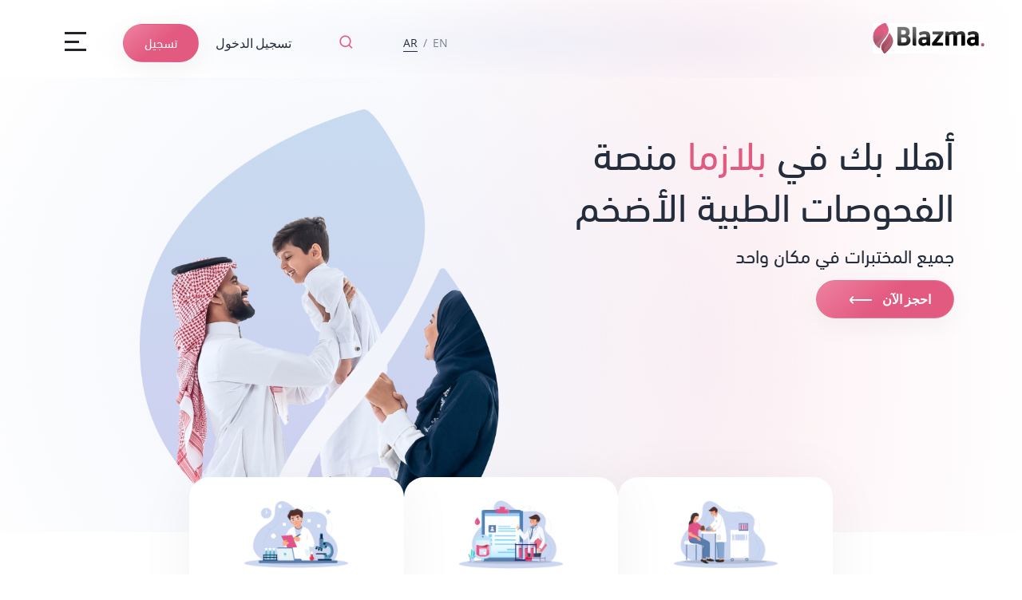

--- FILE ---
content_type: text/html; charset=UTF-8
request_url: https://blazma.com/?package_type=2&lang=ar
body_size: 24986
content:
<!DOCTYPE html>

<html lang="en"  dir="rtl" >

<head>

    <meta charset="UTF-8">
<meta http-equiv="X-UA-Compatible" content="IE=edge">
<meta name="viewport" content="width=device-width, initial-scale=1.0">
<meta name="facebook-domain-verification" content="j2l2ou2klagcl61tb4q23eddcs42xv" />
    <meta name="google-adsense-account" content="ca-pub-1355691820246233">
    <title> بلازما كير - Blazma Care </title>
    <meta name="description" content="بلازما كير - Blazma Care ">
    <meta property="og:image" content="https://blazma.com/images/fb_share2.png" />
    <meta property="og:title" content="Blazma" />
    <link rel="shortcut icon" type="image/png" href="/images/favicon.png"/>

<meta property="og:type" content="website" />

<!-- Libraries -->
<link rel="stylesheet" href="/css/aos.css">
<link rel="stylesheet" href="/packages/intl-tel-input-master/build/css/intlTelInput.min.css">
<link rel="stylesheet" href="https://cdnjs.cloudflare.com/ajax/libs/font-awesome/5.15.3/css/all.min.css" integrity="sha512-iBBXm8fW90+nuLcSKlbmrPcLa0OT92xO1BIsZ+ywDWZCvqsWgccV3gFoRBv0z+8dLJgyAHIhR35VZc2oM/gI1w==" crossorigin="anonymous" />
<link rel="stylesheet" href="/css/owl.carousel.min.css">
<link rel="stylesheet" href="/css/owl.theme.default.min.css">
<link rel="stylesheet" href="/css/datepickk.min.css">
<!-- Start CSS Files -->
<link rel="stylesheet" href="/css/bootstrap.min.css"> <!-- Bootstrap 4 CSS File -->
<link href="https://fastly.jsdelivr.net/npm/remixicon@2.5.0/fonts/remixicon.css" rel="stylesheet">
<link rel="stylesheet" href="https://fastly.jsdelivr.net/npm/bootstrap-icons@1.4.1/font/bootstrap-icons.css">

    <link rel="stylesheet" href="/css/main-pages.css?v=7"> <!-- Main Page CSS File -->

    <link rel="stylesheet" href="/css/main-pages.rtl.css">        <link rel="stylesheet" href="/css/style.css?v=12.6"> <!--Styel CSS File -->
    <link rel="stylesheet" href="/css/rtl.css?v=12.2">     <link rel="stylesheet" href="/css/media.css?v=12.5"> <!--Media CSS File -->
        <link rel="stylesheet" href="/css/media.rtl.css"> 

<!-- Global site tag (gtag.js) - Google Analytics -->
<link href="https://goSellJSLib.b-cdn.net/v1.6.0/css/gosell.css" rel="stylesheet" />
<link rel="stylesheet" href="https://fastly.jsdelivr.net/npm/@splidejs/splide@4.0.7/dist/css/splide.min.css">

<script async src="https://www.googletagmanager.com/gtag/js?id=G-RKFNEBX5YL"></script>
<script>
    window.dataLayer = window.dataLayer || [];
    function gtag(){dataLayer.push(arguments);}
    gtag('js', new Date());

    gtag('config','G-RKFNEBX5YL');

    (function(h,e,a,t,m,p) {
        m=e.createElement(a);m.async=!0;m.src=t;
        p=e.getElementsByTagName(a)[0];p.parentNode.insertBefore(m,p);
    })(window,document,'script','https://u.heatmap.it/log.js');
</script>
    <!-- Google Tag Manager -->
    <script>(function(w,d,s,l,i){w[l]=w[l]||[];w[l].push({'gtm.start':
                new Date().getTime(),event:'gtm.js'});var f=d.getElementsByTagName(s)[0],
            j=d.createElement(s),dl=l!='dataLayer'?'&l='+l:'';j.async=true;j.src=
            'https://www.googletagmanager.com/gtm.js?id='+i+dl;f.parentNode.insertBefore(j,f);
        })(window,document,'script','dataLayer','GTM-P4LHWW8');</script>
    <!-- End Google Tag Manager -->
<!-- Hotjar Tracking Code for https://blazma.com -->
    <script>
    (function(h,o,t,j,a,r){
        h.hj=h.hj||function(){(h.hj.q=h.hj.q||[]).push(arguments)};
        h._hjSettings={hjid:3541905,hjsv:6};
        a=o.getElementsByTagName('head')[0];
        r=o.createElement('script');r.async=1;
        r.src=t+h._hjSettings.hjid+j+h._hjSettings.hjsv;
        a.appendChild(r);
    })(window,document,'https://static.hotjar.com/c/hotjar-','.js?sv=');
</script>
<!-- Snap Pixel Code -->
<script type='text/javascript'>
    (function(e,t,n){if(e.snaptr)return;var a=e.snaptr=function()
    {a.handleRequest?a.handleRequest.apply(a,arguments):a.queue.push(arguments)};
        a.queue=[];var s='script';r=t.createElement(s);r.async=!0;
        r.src=n;var u=t.getElementsByTagName(s)[0];
        u.parentNode.insertBefore(r,u);})(window,document,
        'https://sc-static.net/scevent.min.js');

    snaptr('init','e890ad9c-092d-498b-9d5a-8a00592c0434',{
    });

    snaptr('track', 'PAGE_VIEW');

</script>
<!-- End Snap Pixel Code -->

<!-- Facebook Pixel Code -->
<script>
    !function(f,b,e,v,n,t,s)
    {if(f.fbq)return;n=f.fbq=function(){n.callMethod?
        n.callMethod.apply(n,arguments):n.queue.push(arguments)};
        if(!f._fbq)f._fbq=n;n.push=n;n.loaded=!0;n.version='2.0';
        n.queue=[];t=b.createElement(e);t.async=!0;
        t.src=v;s=b.getElementsByTagName(e)[0];
        s.parentNode.insertBefore(t,s)}(window, document,'script',
        'https://connect.facebook.net/en_US/fbevents.js');
    fbq('init','1179011939242561');
    fbq('track', 'PageView');
</script>
<noscript><img height="1" width="1" style="display:none"
               src="https://www.facebook.com/tr?id=1179011939242561&ev=PageView&noscript=1"
    /></noscript>
<!-- End Facebook Pixel Code --> <style>
  .whats_up_reservation_header, .whats_up_reservation{
   display: none !important;
  }
 </style>
</head>

<body>
 <!-- Google Tag Manager (noscript) -->
 <noscript><iframe src="https://www.googletagmanager.com/ns.html?id=GTM-P4LHWW8"
                   height="0" width="0" style="display:none;visibility:hidden"></iframe></noscript>
 <!-- End Google Tag Manager (noscript) -->
<!-- Start Loading Page Div -->
<div class="loading-page"  >
<div class="loader"></div>
</div> <!-- End Loading page Div -->
<!-- Start Full Page -->
<div class="all-page" id="fpage">
<header class="page-header" id="main-header">
    <input id="lang" type="hidden"  value="ar" />
    <div class="promo-offer d-none" >
        <p><span>خصم <span style='color: #E35A80; font-weight: bold'>20%</span> على جميع حجوزات الزيارات المنزلية! استخدم كود <span style='color: #E35A80; font-weight: bold'>"BLAZ20"</span></span></p>
    </div>

    <style>
        @media (max-width: 768px) {
            .national-day-modal .modal-body .my-auto {
                gap: 20px !important;
            }

            .national-day-modal .modal-body .row { flex-direction: column; }
            .national-day-modal .modal-body .col-lg-7 img {
                content: url("/img/national-day-mobile.png");
            }
            .national-day-modal .modal-body .col-lg-7 .close {
                display: block !important;
                position: absolute !important;
                top: 10px !important;
                right: 10px !important;
                z-index: 1 !important;
                font-size: 2.5rem !important;
                color: #FFFFFF !important;
                opacity: 1;
                font-weight: bolder;
            }
            .national-day-modal .modal-body .col-lg-5{
                padding-bottom: 2.5rem !important;
            }
            .national-day-modal .modal-body .col-lg-5 span:first-of-type {
                font-size: 18px !important;
            }
            .national-day-modal .modal-body .col-lg-5 span:first-of-type span:nth-of-type(2),
            .national-day-modal .modal-body .col-lg-5 span:first-of-type span:nth-of-type(2) span {
                font-size: 36px !important;
            }
            .national-day-modal .modal-body .col-lg-5 span:first-of-type span:last-of-type {
                font-size: 18px !important;
            }
            .national-day-modal .modal-body .col-lg-5 span:first-of-type span:last-of-type span:first-of-type {
                font-size: 14px !important;
            }
            .national-day-modal .modal-body .col-lg-5 span:first-of-type span:last-of-type span:last-of-type {
                font-size: 18px !important;
            }
        }
    </style>
        

    
    <div class="container-fluid bg-w">
        <nav class="navbar navbar-expand-xl navbar-light nav-bg">
            <div class="d-flex justify-content-between align-items-center w-100">

            <div class="navbar-brand text-center text-xl-left flex-grow-1 flex-xl-grow-0">
                <a href="/">
                    <img src="/images/blazma-logo-new.jpg" alt="Blazma" class="logo">
                </a>
            </div>

            <a href="https://api.whatsapp.com/send?phone=966115201511" class="btn call_us_mobile whats_up_reservation_header d-xl-none mx-2" style="order: inherit">
                <span class="icon"><img src="/img/whatsapp-logo.png" width="24" alt="WhatsApp"></span>
                <b>
                    <span class="text-long">للحجز و الإستفسار</span>
                    <span class="text-short">للحجز و الإستفسار</span>
                </b>
            </a>

                            <button class="btn menu d-xl-none" id="menuBtn" data-overlay="#lightOverlay" data-open="#navbarMenu">
                    <i class="ri-menu-2-line"></i>
                </button>
            
            <div class="navbar-menu" id="navbarMenu" >
                                    <ul class="navbar-nav">
                        <li class="nav-item d-xl-none">
                            <a class="nav-link dropdown-toggle" href="#" role="button" data-toggle="dropdown" aria-expanded="false">
                                عن بلازما
                            </a>
                            <div class="dropdown-menu">
                                <a href="/about" class="dropdown-item" onclick="window.location.href='/about'">
                                    <i class="ri-building-2-line"></i>
                                    <span>عن بلازما</span>
                                </a>
                                <a class="dropdown-item" href="/careers">
                                    <i class="far fa-calendar"></i>
                                    <span>وظائف</span>
                                </a>
                                <a class="dropdown-item" href="/faqs">
                                    <i class="far fa-question-circle"></i>
                                    <span>الأسئلة الشائعة</span>
                                </a>
                            </div>
                        </li>
                        <li class="nav-item d-xl-none">
                            <a href="/providers" class="nav-link">مقدمي الخدمات</a>
                        </li>
                        <li class="nav-item d-xl-none">
                            <a href="/itest" class="nav-link">التحاليل الفردية</a>
                        </li>
                        <li class="nav-item d-xl-none">
                            <a href="/providers" class="nav-link">الباقات</a>
                        </li>
                        <li class="nav-item d-xl-none">
                            <a href="/contact" class="nav-link">تواصل معنا</a>
                        </li>
                        <li class="nav-item d-xl-none">
                            <a class="nav-link dropdown-toggle" href="#" role="button" data-toggle="dropdown" aria-expanded="false">
                                قسم الأعمال
                            </a>
                            <div class="dropdown-menu">
                                <a href="/products" class="dropdown-item">
                                    <i class="fas fa-puzzle-piece"></i>
                                    <span>منتجات الأعمال</span>
                                </a>
                                
                                <a class="dropdown-item" href="/partner">
                                    <i class="fas fa-handshake"></i>
                                    <span>انضم كشريك</span>
                                </a>
                            </div>
                        </li>
                    </ul>
                
                <div class="btns d-flex align-items-stretch">
                    <div class="d-flex flex-wrap justify-content-between align-items-center">
                        <div class="lang btn">
                            <a href="https://blazma.com/?lang=ar&amp;package_type=2&amp;lang=en" class="lang-btn ">
                                <span class="lang-text">EN</span>
                            </a>
                            <span style="padding: 7px;">/</span>
                            <a href="https://blazma.com/?lang=ar&amp;package_type=2&amp;lang=ar" class="lang-btn active">
                                <span class="lang-text">AR</span>
                            </a>
                        </div>

                        
                        <button class="btn search-btn d-none d-xl-inline-block">
                            <i class="ri-search-line"></i>
                        </button>
                    </div>

                    <div class="d-flex mobile-action-button-wrapper align-items-center  mt-3 mt-md-0">
                        <a href="https://api.whatsapp.com/send?phone=966115201511" class="btn call_us_mobile whats_up_reservation_header">
                            <span class="icon"><img src="/img/whatsapp-logo.png" width="24" alt="WhatsApp"></span>
                            <b>
                                <span class="text-long">للحجز و الإستفسار</span>
                                <span class="text-short">للحجز و الإستفسار</span>
                            </b>
                        </a>
                                                    <button class="btn login-btn" onclick="$('#closeMenu').click()" data-toggle="modal" data-target="#loginModal" data-overlya="#normalOverlay" >
                                تسجيل الدخول
                            </button>
                                            </div>

                                            <button class="btn signup-btn d-none d-xl-inline-block" data-toggle="modal" data-target="#signUpVerificationModal" data-overlya="#normalOverlay">
                            تسجيل
                        </button>
                                    </div>

                <button class="btn close-side-btn d-xl-none" id="closeMenu" data-overlay="#lightOverlay" data-close="#navbarMenu" >
                    <i class="ri-close-line"></i>
                </button>

                <button class="d-none btn menu d-xl-inline-block" style="font-size:36px;padding: 0 40px;" id="open-side-bar">
                    <i class="ri-menu-2-line"></i>
                </button>
            </div>

            </div>
        </nav>
    </div>

    <div class="modal fade national-day-modal" id="nationalDayModal" data-backdrop="static" data-keyboard="false" tabindex="-1" aria-labelledby="nationalDayModalLabel" aria-hidden="true">
        <div class="modal-dialog modal-xl modal-dialog-centered">
            <div class="modal-content p-0" style="max-width: 100%; direction: ltr">
                <div class="modal-body p-0">
                    <div class="row m-0">
                        <div class="col-lg-7 col-md-12 p-0 order-lg-1 order-md-2 order-1">
                            <img src="/img/national-day.png" style="width: 100%" alt="National Day">
                            <button type="button" class="close" data-dismiss="modal" aria-label="Close">
                                <span class="icon fa-xl font-weight-normal">&times;</span>
                            </button>
                        </div>

                        <div class="col-lg-5 col-md-12 d-flex flex-column text-center p-0 order-lg-2 order-md-1 order-1">
                            <div class="d-flex justify-content-between p-lg-4 p-3">
                                <img src="/images/blazma-logo-new.jpg" width="113" alt="LOGO">
                                <button type="button" class="close d-none d-lg-block" data-dismiss="modal" aria-label="Close">
                                    <span class="icon fa-lg font-weight-normal">&times;</span>
                                </button>
                            </div>
                            <span class="my-auto d-flex flex-column" style="gap: 40px">
                            <span style='font-size: 24px;font-weight: 600;line-height: 28.44px;text-align: center;'><span style='color:#106E50'>عروض اليوم الوطني</span></span>
    <span style='color: #000000; font-size: 48px; font-weight: 400; line-height: 56.88px; margin: 0 auto; width: 290px;' class='display-4'>خصم <span style='color: #E45B81'>50%</span> على جميع الفحوصات</span>
    <span style='background: transparent; direction: rtl; border-radius: 42px;border: 1px solid #106E50;padding: 5px 30px; gap: 10px' class='mx-auto d-flex align-items-center'> <span style='color: #000000; font-weight: 600;'>استخدم كود الخصم: </span> <span style='color: #E45B81; font-size: 24px; font-weight: 700'>NAT94</span></span>
                        </span>
                        </div>
                    </div>
                </div>
            </div>
        </div>
    </div>


    <div class="modal fade auth-modal login-modal" id="loginModal" data-backdrop="static" data-keyboard="false" tabindex="-1" aria-labelledby="loginModalLabel" aria-hidden="true">
        <div class="modal-dialog modal-dialog-centered">
            <div class="modal-content">
                <div class="modal-header">
                    <img src="/images/blazma-logo-new.jpg" alt="LOGO">
                    <button class="btn change-btn" data-dismiss="modal" aria-label="Close" data-toggle="modal" data-target="#signUpVerificationModal">
                        <span>تسجيل</span>
                    </button>
                    <button type="button" class="close close-btn" data-dismiss="modal" aria-label="Close">
                        <span class="icon">&#10005;</span>
                    </button>
                </div>
                <div class="modal-body">
                    <h5 class="subtitle">ابدأ</h5>
                    <h2 class="title">تسجيل الدخول</h2>
                    <p class="desc">الرجاء إدخال هاتفك المحمول للمتابعة</p>

                    <div class="row">
                        <div class="col">
                            <div class="alert alert-danger" role="alert" style="display: none;"></div>
                        </div>
                    </div>
                    <!-- Login Form -->
                    <form class="form" action="/verification">
                        <div class="form-group">
                            <input type="number" id="mobile_number" name="mobile_number" style="direction: ltr;" autofocus class="form-control number" placeholder="(00 000 0000)">
                            <span class="no-pre"><bdi>+966</bdi></span>
                        </div>
                        <div class="form-group">
                            <button id="next-signin" class="btn send-btn" data-dismiss="modal" aria-label="Close" data-toggle="modal" data-target="#verificationModal">
                                <span>التالي</span>
                                <span class="icon">&#10230;</span>
                            </button>
                        </div>
                    </form>
                </div>
            </div>
        </div>
    </div>
    <div class="modal fade auth-modal login-modal" id="signUpVerificationModal" data-backdrop="static" data-keyboard="false" tabindex="-1" aria-labelledby="loginModalLabel" aria-hidden="true">
        <div class="modal-dialog modal-dialog-centered">
            <div class="modal-content">
                <div class="modal-header">
                    <img src="/images/blazma-logo-new.jpg" alt="LOGO">
                    <button class="btn change-btn" data-dismiss="modal" aria-label="Close" data-toggle="modal" data-target="#loginModal">
                        <span>تسجيل الدخول</span>
                    </button>
                    <button type="button" class="close close-btn" data-dismiss="modal" aria-label="Close">
                        <span class="icon">&#10005;</span>
                    </button>
                </div>
                <div class="modal-body">
                    <h5 class="subtitle">ابدأ</h5>
                    <h2 class="title">تسجيل</h2>
                    <p class="desc">الرجاء إدخال هاتفك المحمول للمتابعة</p>

                    <div class="row">
                        <div class="col">
                            <div class="alert alert-danger" role="alert" style="display: none;"></div>
                        </div>
                    </div>
                    <!-- Login Form -->
                    <form class="form" action="/verification">
                        <div class="form-group">
                            <input type="number" id="mobile_number_verify" name="mobile_number" style="direction: ltr;" autofocus class="form-control number" placeholder="(00 000 0000)">
                            <span class="no-pre"><bdi>+966</bdi></span>
                        </div>
                        <div class="form-group">
                            <button id="verify-signup" class="btn send-btn" data-dismiss="modal" aria-label="Close" data-toggle="modal" data-target="#verificationModal">
                                <span>التالي</span>
                                <span class="icon">&#10230;</span>
                            </button>
                        </div>
                    </form>
                </div>
            </div>
        </div>
    </div>
    <div class="modal fade auth-modal verification-modal" id="verificationModal" data-backdrop="static" data-keyboard="false" tabindex="-1" aria-labelledby="verificationModalLabel" aria-hidden="true">
        <div class="modal-dialog modal-dialog-centered">
            <div class="modal-content">
                <div class="modal-header">
                    <img src="/images/blazma-logo-new.jpg" alt="LOGO">
                    <button class="btn change-btn" data-dismiss="modal" aria-label="Close" data-toggle="modal" data-target="#loginModal">
                        <span class="icon">&#10229;</span>
                    </button>
                    <button type="button" class="close close-btn" data-dismiss="modal" aria-label="Close">
                        <span class="icon">&#10005;</span>
                    </button>
                </div>
                <div class="modal-body">
                    <h5 class="subtitle">التحقق</h5>
                    <h2 class="title">تم ارسال رمز التحقق</h2>
                    <p class="desc">أدخل الرمز التأكد</p>
                    <div class="row">
                        <div class="col">
                            <div class="alert alert-danger" role="alert" style="display: none;"></div>
                        </div>
                    </div>
                    <!-- Login Form -->
                    <form class="form" action="signup" style="direction: ltr;">
                        <div class="form-inputs">
                            <input type="number" id="verification-number" name="verification_number" maxlength="5" class="form-control verification_number" placeholder="رمز التحقق">
                            
                        </div>
                        <script>

                        </script>
                        <div class="form-note">
                            <a href="#" class="resend-btn"> لم يتم استلام الرمز ؟</a>
                        </div>
                        <div class="form-group">
                            <button id="next-verification" class="btn send-btn next-btn">
                                <span>تسجيل الدخول</span>
                                <span class="icon">&#10230;</span>
                            </button>
                        </div>
                    </form>
                </div>
            </div>
        </div>
    </div>
    <div class="modal fade auth-modal signup-modal" style="overflow: auto !important;" id="signupModal" data-backdrop="static" data-keyboard="false" tabindex="-1" aria-labelledby="signupModalLabel" aria-hidden="true">
        <div class="modal-dialog modal-dialog-centered">
            <div class="modal-content">
                <div class="modal-header">
                    <img src="/images/blazma-logo-new.jpg" alt="LOGO">
                    <button class="btn change-btn" data-dismiss="modal" aria-label="Close" data-toggle="modal" data-target="#loginModal">
                        تسجيل الدخول
                    </button>
                    <button type="button" class="close close-btn" data-dismiss="modal" aria-label="Close">
                        <span class="icon">&#10005;</span>
                    </button>
                </div>
                <div class="modal-body">
                    <h5 class="subtitle">تسجيل</h5>
                    <h2 class="title">إنشاء حساب</h2>
                    <div class="row">
                        <div class="col">
                            <div class="alert alert-danger" role="alert" style="display: none;"></div>
                        </div>
                    </div>
                    <!-- Sign up Form -->
                    <form class="form">
                        <div class="form-group">
                            <input type="text" id="full-name" class="form-control" placeholder="الاسم الكامل كما سيظهر في النتيجه">
                        </div>
                        <div class="form-group">
                            <select name="natunality" id="nationality" class="d-block w-100 form-control" style="-webkit-appearance: menulist;">
                                <option value="" selected disabled>الجنسية</option>
                            </select>
                        </div>
                        <div class="form-group">
                            <input type="text" id="passport" class="form-control" placeholder="جواز السفر">
                        </div>
                        <div class="form-group">
                            <select name="test-reason" id="reason" class="d-block w-100 form-control" style="-webkit-appearance: menulist;">
                                <option value="" selected disabled>سبب الفحص</option>
                                <option value="0">للتشخيص</option>
                                <option value="1">السفر الى خارج السعودية</option>
                                <option value="2">حجر مؤسسي (فندق)</option>
                                <option value="3">حجر في المنزل</option>
                            </select>
                        </div>

                                                <div class="twice f-twice">
                            <div class="form-group">
                                <select name="identification-type" id="identification-type" class="form-control">
                                    <option value="" selected disabled>نوع الهوية</option>
                                    <option value="national_id" >الهوية الوطنية</option>
                                    <option value="res_no">رقم الإقامة</option>
                                    <option value="border_no">رقم الحدود</option>
                                    <option value="gulf_id">رقم الهوية الخليجية</option>
                                </select>
                            </div>
                            <div class="form-group">
                                <input type="text" class="form-control" id="identification" placeholder="رقم الهوية">
                            </div>
                        </div>
                        <div class="twice s-twice">
                            <div class="form-group">
                                <input type="date" id="dob" placeholder="تاريخ الميلاد" class="form-control">
                            </div>
                            <div class="form-group">
                                <select name="gender" id="gender" class="form-control">
                                    <option value="" disabled selected>يرجى الاختيار</option>
                                    <option value="1">ذكر</option>
                                    <option value="2">أنثى</option>
                                    <option value="3">غير محدد</option>
                                </select>
                            </div>
                        </div>
                        <div class="form-group">
                            <button id="next-signup" class="btn send-btn">
                                <span>تسجيل</span>
                                <span class="icon">&#10230;</span>
                            </button>
                        </div>
                    </form>
                </div>
            </div>
        </div>
    </div>
    <!-- Start Card Component -->
    <aside class="card-side">
    </aside>
    <!-- End Card Component -->
    <!-- Start sidebar Component -->
    <aside class="side-bar">
    <button class="btn close-btn"
            id="close-side">
        <span class="icon">&#10005;</span>
    </button>
    <ul class="navbar-nav" style="flex-direction: column;margin-top:97px;">
                    <li class="nav-item">
                        <a class="nav-link dropdown-toggle" href="#" role="button" data-toggle="dropdown" aria-expanded="false">
                        عن بلازما
                        </a>
                        <div class="dropdown-menu">
                            <a href="/about" class="dropdown-item" onclick="window.location.href='/about'">
                                <i class="ri-building-2-line"></i>
                                <span>عن بلازما</span>
                            </a>
                            <a class="dropdown-item" href="/careers">
                            <i class="far fa-calendar"></i>
                                <span>وظائف</span>
                            </a>
                            <a class="dropdown-item" href="/faqs">
                            <i class="far fa-question-circle"></i>
                                <span>الأسئلة الشائعة</span>
                            </a>
                        </div>
                    </li>
                    <li class="nav-item">
                        <a href="/providers" class="nav-link">مقدمي الخدمات</a>
                    </li>
                    <li class="nav-item">
                        <a href="/itest" class="nav-link">التحاليل الفردية</a>
                    </li>
                    <li class="nav-item">
                        <a href="/providers" class="nav-link">الباقات</a>
                    </li>
                    <li class="nav-item">
                        <a href="/contact" class="nav-link">تواصل معنا</a>
                    </li>
                    <li class="nav-item">
                        <a class="nav-link dropdown-toggle" href="#" role="button" data-toggle="dropdown" aria-expanded="false">
                        قسم الأعمال
                        </a>
                        <div class="dropdown-menu">
                            <a href="/products" class="dropdown-item">
                            <i class="fas fa-puzzle-piece"></i>
                                <span>منتجات الأعمال</span>
                            </a>
                            
                            <a class="dropdown-item" href="/partner">
                            <i class="fas fa-handshake"></i>
                                <span>انضم كشريك</span>
                            </a>
                        </div>
                    </li>
                </ul>
    </aside>
    <!-- End sidebar Component -->
    <!-- Overlay Div -->
    <div class="overlay normal" id="normalOverlay"></div>
    <div class="overlay dark" id="darkOverlay"></div>
    <div class="overlay light" id="lightOverlay"></div>
</header>

    <a href="https://api.whatsapp.com/send?phone=966115201511" class="float d-none" target="_blank">
        <i class="fab fa-whatsapp my-float"></i>
    </a>

        <style>
        .page-link{
            background-color: unset !important;
            border: none !important;
            color: black !important;
        }
        .page-item:last-child .page-link{
            margin-top: -0.5rem !important;
            font-size: 2.3rem !important;
        }
        .page-item:first-child .page-link{
            margin-top: -0.5rem !important;
            font-size: 2.3rem !important;
        }
        .card-selected{
            background: #e35a80;
            color: white;
            border-radius: 25px;
        }

        .owl-nav {
            display: flex;
            justify-content: space-between;
        }

        .owl-prev {
            order: 2;
        }

        .owl-next {
            order: 1;
        }

        .owl-carousel .owl-nav button.owl-next, .owl-carousel .owl-nav button.owl-prev {
            position: absolute;
            top: 50%;
            transform: translateY(-50%);
        }

        html[dir="rtl"] .owl-carousel .owl-nav button.owl-prev {
            right: -30px;
            rotate: 180deg;
            left: auto;
            top: 0;
        }

        html[dir="rtl"] .owl-carousel .owl-nav button.owl-next {
            left: -30px;
            rotate: 180deg;
            right: auto;
            top: 0;
        }

        .owl-carousel .owl-nav button.owl-next,
        .owl-carousel .owl-nav button.owl-prev {
            position: absolute;
            top: 25px;
            transform: translateY(-50%);
        }

        .owl-carousel .owl-nav button.owl-prev {
            left: -30px;
        }

        .owl-carousel .owl-nav button.owl-next {
            right: -30px;
        }
        .owl-carousel .owl-item{
            min-width: 120px;
        }

        .owl-item .card{
            border: none;
            box-shadow: 0px 4px 20px 0px #0000000D;
            padding: 5px 20px 5px 20px;
            border-radius: 25px;
            white-space: nowrap;
        }
        .box-content .box-tag{
            color: #1C2129;
            font-size: 14px;
            text-transform: uppercase;
            margin-bottom: 0.7rem;
        }
        .box-tag{
            display: flex;
            justify-content: space-between;
            /*margin: 0 10px 10px 0;*/
        }
        .note i{
            font-size: 16px;
        }
        .tests-sec .single-box{
            min-height: 277px;
        }
        .tests-sec .single-box{
            border-radius: 25px;
        }
        .tests-sec .single-box:hover{
            border: 1px solid #DADADA;
        }
        .sec-footer{
            justify-content: center;
        }
        .tests-sec .single-box img{
            border-radius: 25px;
        }
    </style>
    <style>
        #module {
            /*width: 500px;*/
            width: 96%;
        }

        #module div.collapse[aria-expanded="false"] {
            display: block ;
            height: 50px !important;
            overflow: hidden ;
        }
        #module div.collapse.show{
            height: 100% !important;
        }
        #module div.collapsing[aria-expanded="false"] {
            height: 50px ;
        }

        #module a.collapsed:after  {
            content: '+ More';
        }

        #module a:not(.collapsed):after {
            content: '- Less';
        }
        .page-link{
            background-color: unset !important;
            border: none !important;
            color: black !important;
        }
        .page-item:last-child .page-link{
            margin-top: -0.5rem !important;
            font-size: 2.3rem !important;
        }
        .page-item:first-child .page-link{
            margin-top: -0.5rem !important;
            font-size: 2.3rem !important;
        }
        .anchor-single-box:hover{
            text-decoration: none;
        }

        @media (max-width: 768px) {
            .owl-carousel .owl-item{
                min-width: 0;
            }
        }

    </style>
    <style>

        .genetic-img {
            max-width: 100%;
            display: block;
            margin: 0 auto;
        }
        .btn.more-btn {
            color: #7C818A;
            padding: 5px 20px;
            border: 1px solid;
            border-radius: 3rem;
            font-weight: bold;
        }

        .text-section {
            font-size: 12px;
            margin-left: 3.5rem;
        }

        .text-section .title{
            padding: 0 0 1rem;
            font-weight: bold;
        }

        .text-section .subtitle{
            color: grey;
        }

        .title a{
            color: #E35A80;
        }

        .generic-test-row{
            padding: 0 0 4rem;
        }

    </style>
<!-- Page Main -->
<main class="page-main">
    <!-- Start Banner Section -->
    <section class="new-sec banner-sec">
        <div class="container">
            <div class="row">
                <div class="col-md-6 clm left">
                    <div class="banner-content">
                        <h1 class="banner-title">
                            أهلا بك في <span class="banner-title title-blazma" style="color:#E35A80;">بلازما</span>  منصة الفحوصات الطبية الأضخم
                        </h1>
                        <h4 class="banner-text-desc">جميع المختبرات في مكان واحد</h4>
                        <div class="tabby-tamara-section-wrapper d-flex flex-column">
    <div class="book-btns">
        <a href="/providers" class="btn self-book d-none d-lg-inline-flex">
            <b>احجز الآن</b> <span class="icon">&#10230;</span>
        </a>
        <a href="https://api.whatsapp.com/send?phone=966115201511" class="btn call_us_mobile whats_up_reservation d-none d-lg-inline-flex">
            <span class="icon"><img src="/img/whatsapp-logo.png" width="24" alt=""></span> <b>للحجز و الإستفسار</b>
        </a>

        <a href="/providers" class="btn self-book d-lg-none d-inline-flex">
            <b>احجز الآن</b> <span class="icon">&#10230;</span>
        </a>
        <a href="https://api.whatsapp.com/send?phone=966115201511" class="btn call_us_mobile whats_up_reservation d-lg-none d-inline-flex">
            <span class="icon"><img src="/img/whatsapp-logo.png" width="24" alt=""></span> <b>للحجز و الإستفسار</b>
        </a>
    </div>
</div>                </div>
                </div>
                <div class="col-md-6 clm right">
                    <div class="banner-img">
                        <img src="/img/Union.png" alt="Blazma">
                    </div>
                </div>
            </div>
        </div>
    </section>
    <!-- End Banner Section -->
     <!-- AI Section-->
     <section class="new-sec new-services mt-4">
        <div class="container">
            <div class="row card-contain">
                <a href="/itest" class="col-md-6 col-lg-3 service-card">
                        <img src="/img/Calque-1.png"/>
                        <p >التحاليل الفردية</p>
                </a>
                <a href="/providers" class="col-md-6 col-lg-3 service-card">
                        <img src="/img/Calque-2.png"/>
                        <p >الباقات</p>
                </a>
                <a href="/providers" class="col-md-6 col-lg-3 service-card">
                        <img src="/img/Calque-4.png"/>
                        <p >مقدمي الخدمات</p>
                </a>
            </div>
        </div>
    </section>
    <!-- End AI Section-->
     <!-- AI Section-->
     <section class="new-sec app-sec home-section-v2 p-0">
        <div class="container">
            <div class="row">
                <div class="col-lg-12 text-center">
                    <div class="content" style="padding: 3rem 0;">
                        <h3>تطبيقنا متوفر على <span style='color:#E35A80'>جميع المتاجر</span> </h3>
                        <p>قم بتنزيل تطبيق Blazma</p>
                        <div class="sec-cta">
                            <a href="https://apps.apple.com/us/app/blazma/id1624378335" class="btn app-btn apple">
                                <img src="/img/apple-icon.png" alt="Apple App">
                                <div class="btn-content">
                                    <p class="btn-subtitle">احصل عليه</p>
                                    <p class="btn-title">متجر التطبيقات</p>
                                </div>
                            </a>
                            <a href="https://play.google.com/store/apps/details?id=com.blazma.examination"
                                class="btn app-btn google">
                                <img src="img/google-play-icon.png" alt="Google Play App">
                                <div class="btn-content">
                                    <p class="btn-subtitle">احصل عليه</p>
                                    <p class="btn-title">تطبيقات جوجل</p>
                                </div>
                            </a>
                        </div>
                    </div>
                </div>
            </div>
        </div>
    </section>

    
    <section class="new-sec tests-sec p-0" id="tests">
    <div class="container">
        <div class="sec-header">
            <h3 class="page-title font-weight-bold mt-3"><span style='color:#E35A80 '>التحاليل الفردية</span> الأكثر طلباً</h3>
        </div>

        <div class="tests">
            <div class="row">
                                    <div class="col-sm-6 col-lg-4 clm">
                        <a href="/9641/package-providers?lang=ar" class="anchor-single-box">
                            <div class="single-box">
                                <div class="box-image">
                                    <img src=" https://s3.eu-west-1.amazonaws.com/blazma.com/tests/17016455303285_9641_ar.png " alt="Test">
                                </div>
                                <div class="box-content">
                                    <h3 class="box-title">باقة متابعة السكر</h3>
                                </div>
                            </div>
                        </a>
                    </div>
                                    <div class="col-sm-6 col-lg-4 clm">
                        <a href="/9644/package-providers?lang=ar" class="anchor-single-box">
                            <div class="single-box">
                                <div class="box-image">
                                    <img src=" https://s3.eu-west-1.amazonaws.com/blazma.com/tests/17007427164243_9644_ar.png " alt="Test">
                                </div>
                                <div class="box-content">
                                    <h3 class="box-title">باقة الأمراض المنقولة جنسيا (3 فحوصات)</h3>
                                </div>
                            </div>
                        </a>
                    </div>
                                    <div class="col-sm-6 col-lg-4 clm">
                        <a href="/4212/package-providers?lang=ar" class="anchor-single-box">
                            <div class="single-box">
                                <div class="box-image">
                                    <img src=" https://s3.eu-west-1.amazonaws.com/blazma.com/tests/16728382537763_4212_ar.png " alt="Test">
                                </div>
                                <div class="box-content">
                                    <h3 class="box-title">باقة تحاليل الامراض المنقولة جنسياً العامة</h3>
                                </div>
                            </div>
                        </a>
                    </div>
                                    <div class="col-sm-6 col-lg-4 clm">
                        <a href="/281/package-providers?lang=ar" class="anchor-single-box">
                            <div class="single-box">
                                <div class="box-image">
                                    <img src=" https://s3.eu-west-1.amazonaws.com/blazma.com/tests/16811153158955_281_ar.png " alt="Test">
                                </div>
                                <div class="box-content">
                                    <h3 class="box-title">باقة تحاليل الغدة الدرقية</h3>
                                </div>
                            </div>
                        </a>
                    </div>
                                    <div class="col-sm-6 col-lg-4 clm">
                        <a href="/7325/package-providers?lang=ar" class="anchor-single-box">
                            <div class="single-box">
                                <div class="box-image">
                                    <img src=" https://s3.eu-west-1.amazonaws.com/blazma.com/tests/16872924502219_7325_ar.png " alt="Test">
                                </div>
                                <div class="box-content">
                                    <h3 class="box-title">باقة تحاليل الكلى</h3>
                                </div>
                            </div>
                        </a>
                    </div>
                                    <div class="col-sm-6 col-lg-4 clm">
                        <a href="/7326/package-providers?lang=ar" class="anchor-single-box">
                            <div class="single-box">
                                <div class="box-image">
                                    <img src=" https://s3.eu-west-1.amazonaws.com/blazma.com/tests/16872925226737_7326_ar.png " alt="Test">
                                </div>
                                <div class="box-content">
                                    <h3 class="box-title">باقة تحاليل الكولسترول والدهون</h3>
                                </div>
                            </div>
                        </a>
                    </div>
                            </div>
            <div class="sec-footer">
                <div class="pagination">
                    <ul class="pagination" role="navigation">
        
                    <li class="page-item disabled" aria-disabled="true" aria-label="pagination.previous">
                <span class="page-link" aria-hidden="true">&lsaquo;</span>
            </li>
        
            
                            <li class="page-item  active">
                <a class="page-link" href="https://blazma.com?category_id=0&amp;package_type=2&amp;page=1#booking-header">1</a>
            </li>
                    <li class="page-item ">
                <a class="page-link" href="https://blazma.com?category_id=0&amp;package_type=2&amp;page=2#booking-header">2</a>
            </li>
                    <li class="page-item ">
                <a class="page-link" href="https://blazma.com?category_id=0&amp;package_type=2&amp;page=3#booking-header">3</a>
            </li>
                    <li class="page-item ">
                <a class="page-link" href="https://blazma.com?category_id=0&amp;package_type=2&amp;page=4#booking-header">4</a>
            </li>
                                            
                <li class="page-item disabled" aria-disabled="true"><span class="page-link">...</span></li>
                        <li class="page-item">
                <a class="page-link" href="https://blazma.com?category_id=0&amp;package_type=2&amp;page=5#booking-header">5</a>
            </li>
        
        
                    <li class="page-item">
                <a class="page-link" href="https://blazma.com?category_id=0&amp;package_type=2&amp;page=2#booking-header" rel="next" aria-label="pagination.next">&rsaquo;</a>
            </li>
            </ul>

                </div>
            </div>
        </div>
    </div>
</section>    

    <!-- AI Section-->
    <section class="new-sec ai-sec" >
        <div class="container">
            <div class="row">
                <div class="col-lg-12 text-center">
                    <div class="content">
                        <h3>الذكاء الاصطناعي</h3>
                        <p>استخدم الذكاء الاصطناعي في اختيار الاختبارات</p>
                        <a href="#" class="btn btn-blazma ai-btn-start">
                            ابدأ<span class="icon">&nbsp;⟶</span>
                        </a>
                    </div>
                </div>
            </div>
        </div>
    </section>
    <!-- End AI Section-->

    <section class="new-sec new-service-sec" style="background: white">
        <div class="container blog-section mt-5">
            <div class="row">
                <div class="col-12 text-center ">
                    <h3 class="last-news">أخر الأخبار الطبية</h3>
                </div>
            </div>
            <div class="row">
                                                            <!-- First Post -->
                        <div class="col-md-5">
                            <div class="col-md-12 post first-blog-post mb-4">
                                <div class="row">
                                    <img src="https://s3.eu-west-1.amazonaws.com/blazma.com/article/17265873893321_107.png" alt="Post Image" class="img-fluid post-image">
                                </div>

                                <div class="p-3">
                                    <div class="post-info">
                                        <p class="date"></p>
                                        <div class="dot"></div>
                                        <p class="by"> بواسطة بلازما</p>
                                    </div>
                                    <h5 class="post-title">أخطر أنواع الهربس: ما هو؟</h5>
                                    <p class="post-description">يختلف تأثير فيروس الهربس اعتمادًا على نوعه وموقع الإصابة، فبعض الحالات قد تؤدي إلى مشاكل صحية خطيرة إذا لم يتم التعامل معها بشكل صحيح. وفي هذا المقال، سنتعرف على أخطر أنواع الهربس.</p>
                                    <div class="d-flex justify-content-between align-items-center">
                                        <a href="/blogs/107" class="know-more">
                                            <p>أقرا المزيد</p>
                                            <div class="arrow"></div>
                                        </a>
                                    </div>
                                </div>
                            </div>
                        </div>
                                                                                <!-- Check if it's the start of the right-side posts -->
                                                    <div class="col-md-7 d-flex">
                                <div class="col-md-12 right-side-posts d-flex flex-column">
                                    
                                    <!-- Other Posts -->
                                    <div class="row flex-grow-1">
                                        <div class="col-md-6 right-side-image" style="background-image: url(https://s3.eu-west-1.amazonaws.com/blazma.com/article/17284025487815_118.png); background-size: cover; background-position: center; background-repeat: no-repeat;"></div>
                                        <div class="col-md-6">
                                            <div class="post-info">
                                                <p class="date"></p>
                                                <div class="dot"></div>
                                                <p class="by">بواسطة بلازما</p>
                                            </div>
                                            <h5 class="post-title">أعراض الأمراض الجنسية</h5>
                                            <p class="post-description">هل تساءلت من قبل فيما إن كان أعراض الأمراض الجنسية تتشابه أم أنها مختلفة ويمكن التمييز بينها؟ تابع القراءة لتعرف الإجابة وتفاصيل أخرى.</p>
                                            <div class="d-flex justify-content-between align-items-center">
                                                <a href="/blogs/118" class="know-more">
                                                    <p>أقرا المزيد</p>
                                                    <div class="arrow"></div>
                                                </a>
                                            </div>
                                        </div>
                                    </div>
                                                                                                                    <!-- Check if it's the start of the right-side posts -->
                        
                                    <!-- Other Posts -->
                                    <div class="row flex-grow-1">
                                        <div class="col-md-6 right-side-image" style="background-image: url(https://s3.eu-west-1.amazonaws.com/blazma.com/article/17290076775642_122.png); background-size: cover; background-position: center; background-repeat: no-repeat;"></div>
                                        <div class="col-md-6">
                                            <div class="post-info">
                                                <p class="date"></p>
                                                <div class="dot"></div>
                                                <p class="by">بواسطة بلازما</p>
                                            </div>
                                            <h5 class="post-title">فوائد المغنيسيوم للصحة</h5>
                                            <p class="post-description">المغنيسيوم هو واحد من سبعة معادن أساسية يحتاجها الجسم بكميات كبيرة حتى يقوم بوظائفه الحيوية ويحافظ على صحة جيدة. وفي المقال الآتي سوف نتطرق للحديث عن فوائد المغنيسيوم للصحة بالتفصيل.</p>
                                            <div class="d-flex justify-content-between align-items-center">
                                                <a href="/blogs/122" class="know-more">
                                                    <p>أقرا المزيد</p>
                                                    <div class="arrow"></div>
                                                </a>
                                            </div>
                                        </div>
                                    </div>
                                                                    </div>
                            </div>
                                                                        </div>

            
            <div class="row d-flex justify-content-center" style="padding-top: 40px;">
                <a href="/blogs" class="btn blog-btn-view-all">
                    عرض الكل  &#10229;                    <span class="icon"></span>
                </a>
            </div>
        </div>
    </section>
    <!-- 
    <section id="services" class="new-sec service-sec">
        <div class="container">
            <div class="sec-content">
                <div class="row">
                    <div class="col-lg-6">
                        <div class="sec-header">
                            <h5 class="subtitle mb-2">التصنيفات</h5>
                            <h2 class="title">فئاتنا تجعل بحثك أسرع</h2>
                        </div>
                        <p class="desc">عملاؤنا يختاروننا ومنتجاتنا لأنهم يعرفون أننا الأفضل.</p>
                    </div>
                    <div class="col-lg-6 d-flex justify-content-between revert-fd p-card">
                        <div class="single-blog d-flex">
                            <a href="/pcr">
                                <div class="blog-content home-blog-content">
                                    <div class="box-content">
                                        <img src="/img/pcr.png" alt="Blazma">
                                        <h6 class="box-title">
                                            فحص كورونا PCR
                                        </h6>
                                        <p class="box-text">
                                            احجز الان فحص كورونا PCR الأقرب  اليك بأفضل سعر
                                        </p>
                                    </div>
                                </div>
                            </a>
                        </div>
                        <div class="single-blog d-flex">
                            <a href="/apackages">
                                <div class="blog-content home-blog-content">
                                    <div class="box-content">
                                        <img src="/img/checkup.png" alt="Blazma">
                                        <h6 class="box-title">
                                            الباقات والعروض
                                        </h6>
                                        <p class="box-text">
                                            اختر من العديد من الباقات الطبية المخصصة لصحتك
                                        </p>
                                    </div>
                                </div>
                            </a>
                        </div>
                    </div>
                </div>

                <div class="col-lg-12 d-flex justify-content-between revert-fd p-0">
                    <div class="single-blog d-flex">
                        <a href="/itest">
                            <div class="blog-content home-blog-content">
                                <div class="box-content">
                                    <img src="/img/itest.png" alt="Blazma">
                                    <h6 class="box-title">
                                        التحاليل الفردية
                                    </h6>
                                    <p class="box-text">
                                        أحجز جميع تحاليلك عن طريق بلازما بأسعار منافسة
                                    </p>
                                </div>
                            </div>
                        </a>
                    </div>
                    <div class="single-blog d-flex">
                        <a href="/providers">
                            <div class="blog-content home-blog-content">
                                <div class="box-content">
                                    <img src="/img/appointment.png" alt="Blazma">
                                    <h6 class="box-title">
                                        اختر مختبر
                                    </h6>
                                    <p class="box-text">
                                        تصفح قائمة أفضل المختبرات في المملكة
                                    </p>
                                </div>
                            </div>
                        </a>
                    </div>


                    <div class="single-blog d-flex">
                        <a href="#genetics-tests">
                            <div class="blog-content home-blog-content">
                                <div class="box-content">
                                    <img src="/img/genetic.png" alt="Blazma">
                                    <h6 class="box-title">
                                        اختبارات الوراثة
                                    </h6>
                                    <p class="box-text">
                                        تعرف على الأختبارات الجينية الجديدة من بلازما
                                    </p>
                                </div>
                            </div>
                        </a>
                    </div>
                    <div class="single-blog d-flex">
                        <a href="/artificial-intelligence">
                            <div class="blog-content home-blog-content">
                                <div class="box-content">
                                    <img src="/img/arti.png" alt="Blazma">
                                    <h6 class="box-title">
                                        الذكاء الاصطناعي
                                    </h6>
                                    <p class="box-text">
                                        استخدم الذكاء الاصطناعي في اختيار الاختبارات
                                    </p>
                                </div>
                            </div>
                        </a>
                    </div>
                </div>
            </div>

        </div>
        </div>
    </section>
     -->


    <!-- Start Partners Section -->

    <section class="new-sec partners-sec ">
        <div class="container" style="margin-top: 60px;">
            <div id="partner" class="row splide">
                <div class="col-lg-3 clm">
                    <div class="sec-title">
                        <div class="content">
                            <h2 class="num">200+</h2>
                            <p class="desc">مقدمي الخدمات</p>
                        </div>
                        <div class="splide__arrows splide__arrows--ltr">
                            <button class="splide__arrow splide__arrow--next" type="button" aria-label="Previous slide"
                                aria-controls="splide01-track">
                                <span class="icon">&#10230;</span>
                            </button>
                            <button class="splide__arrow splide__arrow--prev d-none" type="button"
                                aria-label="Next slide" aria-controls="splide01-track">
                            </button>
                        </div>
                    </div>
                </div>
                <div class="col-lg-9  sec-slider">
                    <div>
                        <div class="splide__track">
                            <div class="splide__list">

                                <div class="splide__slide">
                                    <div class="partner-logo">
                                        <img src="https://s3.eu-west-1.amazonaws.com/blazma.com/white-label/delta_logo.png"
                                            alt="Blazma">
                                    </div>
                                </div>

                                <div class="splide__slide">
                                    <div class="partner-logo">
                                        <img src="https://s3.eu-west-1.amazonaws.com/blazma.com/white-label/alfa_logo.png"
                                            alt="Blazma">
                                    </div>
                                </div>

                                <div class="splide__slide">
                                    <div class="partner-logo">
                                        <img src="https://s3.eu-west-1.amazonaws.com/blazma.com/white-label/farabi_logo.png"
                                            alt="Blazma">
                                    </div>
                                </div>

                                <div class="splide__slide">
                                    <div class="partner-logo">
                                        <img src="https://s3.eu-west-1.amazonaws.com/blazma.com/white-label/tetra_logo.png"
                                            alt="Blazma">

                                    </div>
                                </div>

                                <div class="splide__slide">
                                    <div class="partner-logo">
                                        <img src="https://s3.eu-west-1.amazonaws.com/blazma.com/white-label/tibyana_logo.png"
                                            alt="Blazma">
                                    </div>
                                </div>

                                <div class="splide__slide">
                                    <div class="partner-logo">
                                        <img src="https://s3.eu-west-1.amazonaws.com/blazma.com/white-label/trust_logo.png"
                                            alt="Blazma">
                                    </div>
                                </div>

                                <div class="splide__slide">
                                    <div class="partner-logo">
                                        <img src="https://s3.eu-west-1.amazonaws.com/blazma.com/white-label/taib_logo.png"
                                            alt="Blazma">
                                    </div>
                                </div>


                                <div class="splide__slide">
                                    <div class="partner-logo">
                                        <img src="https://s3.eu-west-1.amazonaws.com/blazma.com/white-label/siwar_logo.png"
                                            alt="Blazma">
                                    </div>
                                </div>

                                <div class="splide__slide">
                                    <div class="partner-logo">
                                        <img src="https://s3.eu-west-1.amazonaws.com/blazma.com/white-label/royaa_logo.png"
                                            alt="Blazma">
                                    </div>
                                </div>

                                <div class="splide__slide">
                                    <div class="partner-logo">
                                        <img src="https://s3.eu-west-1.amazonaws.com/blazma.com/white-label/rawdah_logo.png"
                                            alt="Blazma">
                                    </div>
                                </div>

                                <div class="splide__slide">
                                    <div class="partner-logo">
                                        <img src="https://s3.eu-west-1.amazonaws.com/blazma.com/white-label/qumra_logo.png"
                                            alt="Blazma">
                                    </div>
                                </div>

                                <div class="splide__slide">
                                    <div class="partner-logo">
                                        <img src="https://s3.eu-west-1.amazonaws.com/blazma.com/white-label/oxy_logo.png"
                                            alt="Blazma">
                                    </div>
                                </div>

                                <div class="splide__slide">
                                    <div class="partner-logo">
                                        <img src="https://s3.eu-west-1.amazonaws.com/blazma.com/white-label/olt_logo.png"
                                            alt="Blazma">
                                    </div>
                                </div>

                                <div class="splide__slide">
                                    <div class="partner-logo">
                                        <img src="https://s3.eu-west-1.amazonaws.com/blazma.com/white-label/noor_logo.png"
                                            alt="Blazma">
                                    </div>
                                </div>

                                <div class="splide__slide">
                                    <div class="partner-logo">
                                        <img src="https://s3.eu-west-1.amazonaws.com/blazma.com/white-label/nawat_logo.png"
                                            alt="Blazma">
                                    </div>
                                </div>

                                <div class="splide__slide">
                                    <div class="partner-logo">
                                        <img src="https://s3.eu-west-1.amazonaws.com/blazma.com/white-label/mostaqbal_logo.png"
                                            alt="Blazma">
                                    </div>
                                </div>

                                <div class="splide__slide">
                                    <div class="partner-logo">
                                        <img src="https://s3.eu-west-1.amazonaws.com/blazma.com/white-label/medlab_logo.png"
                                            alt="Blazma">
                                    </div>
                                </div>

                                <div class="splide__slide">
                                    <div class="partner-logo">
                                        <img src="https://s3.eu-west-1.amazonaws.com/blazma.com/white-label/medicine_logo.png"
                                            alt="Blazma">
                                    </div>
                                </div>

                                <div class="splide__slide">
                                    <div class="partner-logo">
                                        <img src="https://s3.eu-west-1.amazonaws.com/blazma.com/white-label/mcc_logo.png"
                                            alt="Blazma">
                                    </div>
                                </div>

                                <div class="splide__slide">
                                    <div class="partner-logo">
                                        <img src="https://s3.eu-west-1.amazonaws.com/blazma.com/white-label/main_logo.png"
                                            alt="Blazma">
                                    </div>
                                </div>

                                <div class="splide__slide">
                                    <div class="partner-logo">
                                        <img src="https://s3.eu-west-1.amazonaws.com/blazma.com/white-label/leen_logo.png"
                                            alt="Blazma">
                                    </div>
                                </div>

                                <div class="splide__slide">
                                    <div class="partner-logo">
                                        <img src="https://s3.eu-west-1.amazonaws.com/blazma.com/white-label/ic_logo.png"
                                            alt="Blazma">
                                    </div>
                                </div>

                                <div class="splide__slide">
                                    <div class="partner-logo">
                                        <img src="https://s3.eu-west-1.amazonaws.com/blazma.com/white-label/hyatt_logo.png"
                                            alt="Blazma">
                                    </div>
                                </div>

                                <div class="splide__slide">
                                    <div class="partner-logo">
                                        <img src="https://s3.eu-west-1.amazonaws.com/blazma.com/white-label/hokail_logo.png"
                                            alt="Blazma">
                                    </div>
                                </div>

                                <div class="splide__slide">
                                    <div class="partner-logo">
                                        <img src="https://s3.eu-west-1.amazonaws.com/blazma.com/white-label/farabi_logo.png"
                                            alt="Blazma">
                                    </div>
                                </div>

                                <div class="splide__slide">
                                    <div class="partner-logo">
                                        <img src="https://s3.eu-west-1.amazonaws.com/blazma.com/white-label/family_logo.png"
                                            alt="Blazma">
                                    </div>
                                </div>

                                <div class="splide__slide">
                                    <div class="partner-logo">
                                        <img src="https://s3.eu-west-1.amazonaws.com/blazma.com/white-label/elta_logo.png"
                                            alt="Blazma">
                                    </div>
                                </div>

                                <div class="splide__slide">
                                    <div class="partner-logo">
                                        <img src="https://s3.eu-west-1.amazonaws.com/blazma.com/white-label/dsah_logo.png"
                                            alt="Blazma">
                                    </div>
                                </div>

                                <div class="splide__slide">
                                    <div class="partner-logo">
                                        <img src="https://s3.eu-west-1.amazonaws.com/blazma.com/white-label/drsameer_logo.png"
                                            alt="Blazma">
                                    </div>
                                </div>

                                

                                <div class="splide__slide">
                                    <div class="partner-logo">
                                        <img src="https://s3.eu-west-1.amazonaws.com/blazma.com/white-label/cell_logo.png"
                                            alt="Blazma">
                                    </div>
                                </div>

                                <div class="splide__slide">
                                    <div class="partner-logo">
                                        <img src="https://s3.eu-west-1.amazonaws.com/blazma.com/white-label/bassam_logo.png"
                                            alt="Blazma">
                                    </div>
                                </div>

                                <div class="splide__slide">
                                    <div class="partner-logo">
                                        <img src="https://s3.eu-west-1.amazonaws.com/blazma.com/white-label/basmah_logo.png"
                                            alt="Blazma">
                                    </div>
                                </div>

                                <div class="splide__slide">
                                    <div class="partner-logo">
                                        <img src="https://s3.eu-west-1.amazonaws.com/blazma.com/white-label/bader_logo.png"
                                            alt="Blazma">
                                    </div>
                                </div>

                                <div class="splide__slide">
                                    <div class="partner-logo">
                                        <img src="https://s3.eu-west-1.amazonaws.com/blazma.com/white-label/asr_logo.png"
                                            alt="Blazma">
                                    </div>
                                </div>

                                

                                <div class="splide__slide">
                                    <div class="partner-logo">
                                        <img src="https://s3.eu-west-1.amazonaws.com/blazma.com/white-label/advancedmed_logo.png"
                                            alt="Blazma">
                                    </div>
                                </div>

                                <div class="splide__slide">
                                    <div class="partner-logo">
                                        <img src="https://s3.eu-west-1.amazonaws.com/blazma.com/white-label/advanced_logo.png"
                                            alt="Blazma">
                                    </div>
                                </div>

                            </div>
                        </div>
                    </div>
                </div>
            </div>
        </div>
    </section>
    <!-- End Partners Section -->

    <!-- End Categories Section -->
    <!-- Start Blog Section -->
    <section class="new-sec blog-sec" style="display: none">
        <div class="container">
            <div class="sec-heading">
                <p class="sec-text">
                    المقالات الطبية
                </p>
                <h2 class="sec-title">
                    أخر الأخبار الطبية
                </h2>
            </div>
            <div class="row">
                <div class="col-sm-12 col-lg-5 clm">
                    <div class="single-blog">
                        <div class="blog-image home-blog">
                            <a href="blogs">
                                <img src="img/blog1.jfif" alt="Blog Name">
                            </a>
                        </div>
                        <div class="blog-content">
                            <div class="preefs">
                                <span class="preef">22.05.2022</span>
                                <span class="preef">by Esther</span>
                            </div>
                            <h2 class="title"><a href="blogs">Sample post with image</a></h2>
                            <p class="desc">Nam varius facilisis tempus. Fusce laoreet metus odio, a rutrum dolor
                                tincidunt sit amet... </p>
                            <div class="blog-footer">
                                <a href="blogs" class="btn more-btn">
                                    <span>Know more</span>
                                    <span class="icon">&#10230;</span>
                                </a>
                                <span class="comments">
                                    <i class="ri-chat-1-line icon"></i>
                                    <span>12</span>
                                </span>
                            </div>
                        </div>
                    </div>
                </div>
                <div class="col-sm-12 col-lg-7 clm">
                    <div class="single-blog d-flex" style="margin-bottom: 1rem;">
                        <div class="blog-image home-blog-image">
                            <a href="blogs">
                                <img src="img/blog6.jfif" alt="Blog Name" class="home-blog-image">
                            </a>
                        </div>
                        <div class="blog-content home-blog-content">
                            <div class="preefs">
                                <span class="preef">23.05.2022</span>
                                <span class="preef">by Esther</span>
                            </div>
                            <h2 class="title"><a href="blogs">Health System secures property and funding</a></h2>
                            <p class="desc">Nam varius facilisis tempus. Fusce laoreet metus odio, a rutrum dolor
                                tincidunt sit amet... </p>
                            <div class="blog-footer">
                                <a href="blogs" class="btn more-btn">
                                    <span>Know more</span>
                                    <span class="icon">&#10230;</span>
                                </a>
                                <span class="comments">
                                    <i class="ri-chat-1-line icon"></i>
                                    <span>16</span>
                                </span>
                            </div>
                        </div>
                    </div>
                    <div class="single-blog d-flex" style="margin-bottom: 1rem;">
                        <div class="blog-image home-blog-image" style="width: 100%;">
                            <a href="blogs">
                                <img src="img/blog11.jfif" alt="Blog Name" class="home-blog-image">
                            </a>
                        </div>
                        <div class="blog-content home-blog-content">
                            <div class="preefs">
                                <span class="preef">17.05.2022</span>
                                <span class="preef">by Esther</span>
                            </div>
                            <h2 class="title"><a href="blogs">The future of care</a></h2>
                            <p class="desc">Nam varius facilisis tempus. Fusce laoreet metus odio, a rutrum dolor
                                tincidunt sit amet... </p>
                            <div class="blog-footer">
                                <a href="blogs" class="btn more-btn">
                                    <span>Know more</span>
                                    <span class="icon">&#10230;</span>
                                </a>
                                <span class="comments">
                                    <i class="ri-chat-1-line icon"></i>
                                    <span>16</span>
                                </span>
                            </div>
                        </div>
                    </div>
                </div>
            </div>
            <div class="home-blog text-center">
                <a href="blogs" class="btn more-btn">
                    View all <span class="icon">&#10230;</span>
                </a>
            </div>
        </div>
    </section>
    <!-- End Blog Section -->
     <!-- Start Banner Section -->
     <section class="new-sec certified-sec">
        <div class="container">
            <div class="row">
                <div class="col-md-6 clm d-flex justify-content-center align-items-center">
                    <div class="banner-content">
                        <h1 class="banner-title">
                            نحن فخورون بأن نعلن أننا حصلنا على شهادة <span class="banner-title title-blazma" style="color:#E35A80;">HIPAA لأمن البيانات</span>
                        </h1>
                        <p class="banner-text">
                            من خلال التزامنا بأمن البيانات والخصوصية ، يسعدنا أن نعلن أن ممارساتنا معتمدة الآن من قبل وزارة الصحة والخدمات الإنسانية الأمريكية. هذا يعني أننا نلبي أعلى المعايير في تقديم خدمات آمنة وسرية وموثوقة لـ # المرضى والمقدمين على حد سواء. 
                                </p>
                    </div>
                </div>
                <div class="col-md-6 clm">
                    <div class="banner-img">
                        <img src="/img/hippa.png" alt="Blazma">
                    </div>
                </div>
            </div>
        </div>
    </section>
    <!-- End Banner Section -->
    <!-- Start Results Section
        <section class="new-sec results-sec">
            <div class="container">
                <div class="row">
                    <div class="col-lg-6 clm">
                        <div class="sec-image">
                            <img class="image-result-home-page" src="/img/result.png" alt="Blazma">
                        </div>
                    </div>
                    <div class="col-lg-6 clm">
                        <div class="sec-content">
                            <p class="tag">المزيد عن النتيجة</p>
                            <h2 class="sec-title">كيف تحصل على التقرير الذكي والنتيجة الخاصة بك؟</h2>
                            <p class="subtitle">أصبحت نتيجتك أكثر ذكاءً. للحصول على تقريرنا الذكي والحصول على جميع نتائجك في مكان واحد.</p>
                            <p></p>
                            <a href="/itest" class="btn more-btn">
                                <span class="word">اقرأ أكثر</span>
                                <span class="icon">&#10230;</span>
                            </a>
                        </div>
                    </div>
                </div>
            </div>
        </section> -->
    <!-- End Results Section -->
   
    <!-- Start Testimonial Section -->
<section class="new-sec testimonials-sec">
        <div class="container">
            <div class="sec-header text-center">
                <h2 class="sec-title ">أراء مستخدمين بلازما</h2>
            </div>
        </div>
        <div class="sec-slider">
            <div id="testimonials" class="splide">
                <div class="splide__track">
                    <div class="splide__list">
                        <div class="splide__slide">
                            <div class="single-testi">
                                <div class="star-rating">
                                    <i class="fas fa-star"></i>
                                    <i class="fas fa-star"></i>
                                    <i class="fas fa-star"></i>
                                    <i class="fas fa-star"></i>
                                    <i class="far fa-star"></i>
                                </div>
                                <div class="testi-info">
                                    <h3 class="name">Laila Jwan</h3>
                                    <span class="tag">عميل</span>
                                </div>

                                <div class="testi-footer">
                                    <div class="testi-image">
                                        <!--<img src="img/testi1.jfif" alt="Testimonial Picture">-->
                                    </div>
                                    <p class="desc">
                                        طلبت باقة الفيتامينات و كانت الخدمة متكاملة بالنسبة لي لاني اول مرة اجربهم، كان التعامل لطيف و جو عندي للبيت اخذو العينة و كانت خدمة ممتازة حتى نتيجة الفحص طلعت بوقت سريع و كانو متجاوبين يعطيهم العافية 
                                    </p>
                                </div>
                            </div>
                        </div>
                        <div class="splide__slide">
                            <div class="single-testi">
                                <div class="star-rating">
                                    <i class="fas fa-star"></i>
                                    <i class="fas fa-star"></i>
                                    <i class="fas fa-star"></i>
                                    <i class="fas fa-star"></i>
                                    <i class="far fa-star"></i>
                                </div>
                                <div class="testi-info">
                                    <h3 class="name">Ahmad Hazem</h3>
                                    <span class="tag">عميل</span>
                                </div>
                                <div class="testi-footer">
                                    <div class="testi-image">
                                        <!--<img src="img/testi2.jfif" alt="Testimonial Picture">-->
                                    </div>
                                    <p class="desc">كانت اول تجربة معاهم وماراح تكون الأخيرة. خدمة ممتازة و تجاوب سريع من خدمة العملاء حتى سحب العينة ما كان معقد و الاخصائية يدها خفيفة.</p>
                                </div>
                            </div>
                        </div>
                        <div class="splide__slide">
                            <div class="single-testi">
                                <div class="star-rating">
                                    <i class="fas fa-star"></i>
                                    <i class="fas fa-star"></i>
                                    <i class="fas fa-star"></i>
                                    <i class="fas fa-star"></i>
                                    <i class="far fa-star"></i>
                                </div>
                                <div class="testi-info">
                                    <h3 class="name">Salma Khader</h3>
                                    <span class="tag">عميل</span>
                                </div>

                                <div class="testi-footer">
                                    <div class="testi-image">
                                        <!--<img src="img/testi3.jfif" alt="Testimonial Picture">-->
                                    </div>
                                    <p class="desc">حجزت باقة الغدة الدرقية وبالعادة اضطر اروح للمختبر و اجدول موعد لكن بلازما سهلت الموضوع و تم سحب العينة من البيت و يشكرون على سرعتهم في اظهار النتيجة و تعاون خدمة العملاء للرد على كل استفساراتي. يعطيهم العافية. </p>
                                </div>
                            </div>
                        </div>
                        <div class="splide__slide">
                            <div class="single-testi">
                                <div class="star-rating">
                                    <i class="fas fa-star"></i>
                                    <i class="fas fa-star"></i>
                                    <i class="fas fa-star"></i>
                                    <i class="fas fa-star"></i>
                                    <i class="far fa-star"></i>
                                </div>
                                <div class="testi-info">
                                    <h3 class="name">Emad Saad</h3>
                                    <span class="tag">عميل</span>
                                </div>
                                <div class="testi-footer">
                                    <div class="testi-image">
                                        <!-- <img src="img/testi4.jfif" alt="Testimonial Picture">-->
                                    </div>
                                    <p class="desc">خدمتهم حلوة و سريعة لكن بالنسبة لي افضل شيء يقدمونه هو تقرير العينة باللغة العربية لانها سهلت علي قراءة النتيجة. يشكرون على هالخدمة.</p>

                                </div>
                            </div>
                        </div>
                        <div class="splide__slide">
                            <div class="single-testi">
                                <div class="star-rating">
                                    <i class="fas fa-star"></i>
                                    <i class="fas fa-star"></i>
                                    <i class="fas fa-star"></i>
                                    <i class="fas fa-star"></i>
                                    <i class="far fa-star"></i>
                                </div>
                                <div class="testi-info">
                                    <h3 class="name">Huda Mo</h3>
                                    <span class="tag">عميل</span>
                                </div>

                                <div class="testi-footer">
                                    <div class="testi-image">
                                        <!--<img src="img/testi1.jfif" alt="Testimonial Picture">-->
                                    </div>
                                    <p class="desc">كانت معاناتي دايم في اختيار المختبر و مشوار الروحة له، ف اكثر شيء ناسبني انه عندهم خدمة منزلية وفرو علي جهد و وقت و خدمتهم ممتازة.</p>
                                </div>
                            </div>
                        </div>
                    </div>
                </div>
                <div class="splide__arrows splide__arrows--ltr">
                    <button class="splide__arrow splide__arrow--prev" type="button" aria-label="Previous slide"
                        aria-controls="splide01-track">
                        <span class="icon">&#10229;</span>
                    </button>
                    <button class="splide__arrow splide__arrow--next" type="button" aria-label="Next slide"
                        aria-controls="splide01-track">
                        <span class="icon">&#10230;</span>
                    </button>
                </div>
            </div>
        </div>
    </section>    <!-- End Testimonial Section -->
    <!-- Start App Section -->
    <section class="new-sec app-sec our-app-sec">
        <div class="container">
            <div class="row">
                <div class="col-lg-7 clm">
                    <div class="sec-image">
                        <img src="img/app-sec.png" alt="App">
                    </div>
                </div>
                <div class="col-lg-5 clm">
                    <div class="sec-content">
                        <p class="tag">استخدم تطبيق بلازما</p>
                        <h2 class="sec-title">هل قمت بتحميل تطبيق بلازما ؟</h2>
                        <p class="sec-dsec">حمل تطبيق بلازما لتبقى على تواصل مع مختبرك المفضل من جوالك .</p>
                        <div class="sec-cta">
                            <a href="https://apps.apple.com/us/app/blazma/id1624378335" class="btn app-btn apple">
                                <img src="/img/apple-icon.png" alt="Apple App">
                                <div class="btn-content">
                                    <p class="btn-subtitle">احصل عليه</p>
                                    <p class="btn-title">متجر التطبيقات</p>
                                </div>
                            </a>
                            <a href="https://play.google.com/store/apps/details?id=com.blazma.examination"
                                class="btn app-btn google">
                                <img src="img/google-play-icon.png" alt="Google Play App">
                                <div class="btn-content">
                                    <p class="btn-subtitle">احصل عليه</p>
                                    <p class="btn-title">تطبيقات جوجل</p>
                                </div>
                            </a>
                        </div>
                    </div>
                </div>
            </div>
        </div>
    </section>
    <!-- End App Section -->
    <!-- Start CTA Section -->
    <section class="new-sec cta-sec" >
    <div class="container" style="height: auto">
        <div class="row">
            <div class="col-lg-10">
                <div class="content">
                    <h2 class="sec-title">هل لديك أسئلة؟</h2>
                    <p class="sec-desc">تعرف على خدماتنا أو أحصل على إجابات لأية أسئلة هنا ، فورا</p>
                </div>
            </div>
            <div class="col-lg-2 clm d-flex">
                <div class="cta-btn">
                    <a href="/contact" class="btn cta-btn" style="min-inline-size: max-content;">
                        تواصل معنا <span class="icon">&#10230;</span>
                    </a>
                </div>
            </div>
        </div>
    </div>
</section>    <!-- End CTA Section -->
</main>

<!-- Page Main -->

<div class="patient-modal modal fade" id="addPatient" style="overflow: auto !important;">
    <div class="modal-dialog modal-lg" role="document">
        <div class="modal-content" style="padding: 25px;border-radius: 15px;overflow: auto;">
            <div class="heading">
                <button type="button" class="close" data-dismiss="modal" aria-label="Close">
                    <span class="bi bi-x-circle-fill icon"></span>
                </button>
            </div>
            <div class="body-modal">
                <h4 class="modal-title">اضافة شخص اخر</h4>
                <form class="info-enter">
                    <input type="hidden" id="cart-id" />
                    <input type="hidden" id="package-id" />
                    <div class="row">
                        <div class="col">
                            <div class="alert alert-danger alert-danger-person" role="alert" style="display: none;"></div>
                        </div>
                    </div>
                    <div class="row">
                        <div class="col-md-6">
                            <div class="name mb-5 field">
                                <label for="user-name" class="d-block">الاسم الكامل كما سيظهر في النتيجه</label>
                                <input type="text" id="full-name-patient" class="d-block w-100" placeholder="">
                                
                            </div> <!-- End Name Field -->
                        </div>
                        <div class="col-md-6">
                            <div class="mobile-field field mb-5">
                                <label for="id-num" class="d-block">رقم الهاتف المحمول</label>
                                <div class="fields num d-flex" style="direction: ltr">
                                    +966
                                    <input id="mobile-number-patient" name="mobile-number" type="number" class="number d-inline-block flex-grow-1" value="5">
                                </div> <!-- End Fields Number-->
                            </div>
                        </div>
                    </div>
                    <div class="row">
                        <div class="col-md-6">
                            <div class="natunality mb-5">
                                <label for="nationality-patient" class="d-block">الجنسية</label>
                                <select id="nationality-patient" name="natunality" class="d-block w-100 nationality" style="-webkit-appearance: menulist;">
                                    <option value=""></option>
                                    
                                </select>
                            </div> <!-- End Natunality Field -->
                        </div>
                        <div class="col-md-6">
                            <div class="gender field mb-5">
                                <label for="gender-patient" class="d-block">الجنس</label>
                                <select name="gender" id="gender-patient" class="d-block w-100" style="-webkit-appearance: menulist;">
                                    <option value="">يرجى الاختيار</option>
                                    <option value="1">ذكر</option>
                                    <option value="2">أنثى</option>
                                    <option value="3">غير محدد</option>
                                </select>
                            </div> <!-- End Gender -->
                        </div>
                    </div>
                    <div class="row">
                        <div class="col-md-6">
                            <div class="identification-type mb-5">
                                <label for="identification-type-patient" class="d-block">نوع الهوية</label>
                                <select name="identification-type" id="identification-type-patient" class="d-block w-100" style="-webkit-appearance: menulist;">
                                    <option value=""></option>
                                    <option value="national_id" >الهوية الوطنية</option>
                                    <option value="res_no">رقم الإقامة</option>
                                    <option value="border_no">رقم الحدود</option>
                                    <option value="gulf_id">رقم الهوية الخليجية</option>
                                </select>
                            </div>
                        </div>
                        <div class="col-md-6">
                            <div class="id-num mb-5 field">
                                <label for="id-num" class="d-block">رقم الهوية</label>
                                <input type="text" id="identification-patient" class="d-block w-100" placeholder="">
                            </div> <!-- End ID Number Field -->
                        </div>
                    </div>
                    <div class="row">
                        <div class="col-md-6 d-none">

                            <div class="id-num mb-5 ">
                                <label for="id-num" class="d-block">جواز السفر</label>
                                <input type="text" id="passport-patient" class="d-block w-100">
                            </div>
                        </div>
                        <div class="col-md-6">
                            <div class="birthdate field mb-5">
                                <label for="birthdate" class="d-block">تاريخ الميلاد</label>
                                <input type="date" id="dob-patient" class="d-block w-100" placeholder="mm/dd/yyyy">
                            </div> <!-- End Birthdate -->
                        </div>
                    </div>
                    <div class="row">
                        <div class="col-md-12 d-none">
                            <div class="field mb-5">
                                <label for="reason" class="d-block">سبب الفحص</label>
                                <select name="test-reason" id="reason-patient" class="d-block w-100" style="-webkit-appearance: menulist;">
                                    <option value=""></option>
                                    <option value="0">للتشخيص</option>
                                    <option value="1">السفر الى خارج السعودية</option>
                                    <option value="2">حجر مؤسسي (فندق)</option>
                                    <option value="3">حجر في المنزل</option>
                                </select>
                            </div> <!-- End Birthdate -->
                        </div>
                    </div>
                    <div class="btn-div text-center">
                        <button id="add-new-person" class="btn add-btn">حفظ</button>
                    </div>
                </form>
            </div>
        </div>
    </div>
</div>

<div class="members-modal modal fade" id="member-list">
    <div class="modal-dialog modal-lg" role="document" style="text-align: -webkit-center;">
        <div class="modal-content patient-modal-content" style="padding: 25px;border-radius: 15px;overflow: auto; width: 480px; background: #FAFAFC">
            <div class="heading">
                <button type="button" class="close" data-dismiss="modal" aria-label="Close">
                    <span class="bi bi-x-circle-fill icon"></span>
                </button>
            </div>
            <div class="row">
                <div class="col">
                    <div class="alert alert-danger alert-danger-person" role="alert" style="display: none;"></div>
                </div>
            </div>
            <div class="body-modal">
                
                <form class="info-enter">
                    <div class="wrapper" style="/*overflow-y: auto;height: 15rem;*/ margin-top: 1vw;">
                        <div class="wrapper-inner text-center">
                            <h6 class="pl-5 text-left" style="font-size: 14px">أفراد الأسرة</h6>
                            <h4 class="heading pl-5 text-left" id="patient-list">أختر شخص</h4>
                        </div>
                    </div>
                    <div class="btn-div text-center mt-4">
                        <a href="#" id="add-patient-new-member" class="btn add-new-patient-modal">
                            <span>إضافة شخص جديد</span>
                            <span class="icon  pr-2 ">&#10229; </span>
                        </a>
                    </div>

                    <div class="btn-div text-center mt-4 pb-5">
                        <a href="#" id="add-member-to-list" style="width: 80%;" class="btn save-member-btn disabled">
                            <span>إضافة للفحص</span>
                            <span class="icon  pr-2 ">&#10229; </span>
                        </a>
                    </div>
                </form>
            </div>
        </div>
    </div>
</div>
    <footer class="page-footer">
        <div class="container">
            <div class="row mb-5">
                <div class="col-lg-4">
                    <div class="clm f-clm">
                        <div class="logo">
                            <img src="/images/blazma-logo-new.jpg" alt="Blazma" style="max-width: 140px; height: auto;">
                        </div>
                        <p class="desc">نهدف إلى تطبيق نموذج جديد للرعاية الصحية عن طريق بناء أنظمة شاملة ومترابطة  لمقدمي الرعاية الصحية ومتلقيها لبناء برامج الوقاية من الأمراض.</p>
                        <div class="social-links">
                            <h5 class="title">تابعنا</h5>
                            <div class="links">
                                <a href="https://www.facebook.com/blazmacom" class="link">
                                    <i class="ri-facebook-fill"></i>
                                </a>
                                <a href="https://twitter.com/blazmacom" class="link">
                                    <i class="ri-twitter-fill"></i>
                                </a>
                                <a href="https://instagram.com/blazmacom" class="link">
                                    <i class="ri-instagram-line"></i>
                                </a>
                                <!-- Add other social media links as needed -->
                            </div>
                        </div>

                    </div>
                </div>

                <div class="col-6 col-lg-2">
                    <div class="s-clm">
                        <h3 class="clm-title">تعرف علينا</h3>
                        <ul class="footer-links">
                            <li><a href="/about">عن بلازما</a></li>
                            <li><a href="/careers">الوظائف</a></li>
                            <li><a href="/partner">أنضم كشريك</a></li>
                            <li><a href="#">عرض تجريبي</a></li>
                        </ul>
                    </div>
                </div>

                <div class="col-6 col-lg-2">
                    <div class="th-clm">
                        <h3 class="clm-title">خدماتنا</h3>
                        <ul class="footer-links">
                            <li><a href="/products#BlazmaLabInformationSystem">Blazma.com</a></li>
                            <li><a href="/products#BlazmaLabInformationSystem">نظام إدارة المختبرات (LIS)</a></li>
                            <li><a href="/products#BlazmaGo(Logistics)">النظام اللوجستي</a></li>
                            <li><a href="/products#BlazmaSmart">تقرير ذكي</a></li>
                            <li><a href="/products#SelfBookingService(KIOSK)"> نظام Kiosk</a></li>
                        </ul>
                    </div>
                </div>

                <div class="col-6 col-lg-2">
                    <div class="fo-clm">
                        <h3 class="clm-title">عن بلازما</h3>
                        <ul class="footer-links">
                            <li><a href="/business">قسم الأعمال</a></li>
                            <li><a href="/contact">تواصل معنا</a></li>
                            <li><a href="/testimonials">التوصيات</a></li>
                            <li><a href="/blogs">المقالات الطبية</a></li>
                            <li><a href="/press">اضغط</a></li>
                        </ul>
                    </div>
                </div>

                <div class="col-6 col-lg-2">
                    <div class="fi-clm">
                        <h3 class="clm-title">مساعدة</h3>
                        <ul class="footer-links">
                            <li><a href="/faqs">الأسئلة الشائعة</a></li>
                            <li><a href="/terms">الشروط والأحكام</a></li>
                            <li><a href="/privacy">سياسة الخصوصية</a></li>
                        </ul>
                    </div>
                </div>
            </div>

            <hr>
            <div class="row">
                <div class="col-6">
                    <p>Blazma © 2026. All Rights Reserved.</p>
                </div>
                <div class="col-6 text-right">
                    <img src="/img/home-page/payment-mada.png" alt="MADA" style="max-width: 40px; height: auto;">
                    <img src="/img/home-page/payment-applepay.png" alt="Apple Pay" style="max-width: 40px; height: auto;">
                    <img src="/img/home-page/payment-visa.png" alt="Visa" style="max-width: 40px; height: auto;">
                    <img src="/img/home-page/payment-mastercard.png" alt="MasterCard" style="max-width: 40px; height: auto;">
                </div>
            </div>
        </div>
    </footer>

    
</div>
<!-- Bootstrap core JavaScript

================================================= -->
<script src="/js/jquery-3.6.0.min.js"></script> <!-- JQuery V - 3.6.0  File -->
<script src="/js/aos.js"></script>


<!-- Start Js Files -->
<script src="/js/bootstrap.bundle.min.js"></script>  <!-- Bootstrap 4 Js Bundle File -->
<script src="/js/jquery.js"></script> <!-- My jQuery File -->
<script src="/js/jquery.rtl.js"></script><script src="/js/app.js"></script> <!-- App File -->
<!-- End Js Files -->
<script src="/js/owl.carousel.min.js"></script>
<script>
    AOS.init();
    function focs(first, last){
        if(first.value.length){
            document.getElementById(last).focus();
        }
    }
</script>
<!-- Placed at the end of the document so the pages load faster -->

<script src="/packages/intl-tel-input-master/build/js/intlTelInput-jquery.min.js"></script>
<script>
    var getUrlParameter = function getUrlParameter(sParam) {
        var sPageURL = window.location.search.substring(1),
            sURLVariables = sPageURL.split('&'),
            sParameterName,
            i;

        for (i = 0; i < sURLVariables.length; i++) {
            sParameterName = sURLVariables[i].split('=');

            if (sParameterName[0] === sParam) {
                return sParameterName[1] === undefined ? true : decodeURIComponent(sParameterName[1]);
            }
        }
    };
</script>
<script src="https://fastly.jsdelivr.net/npm/@splidejs/splide@4.0.7/dist/js/splide.min.js"></script>
<script src="/js/index.js?v=1"></script>
<script src="/js/main.js?v=1.5"></script>
<script src="/js/datepickk.min.js"></script>
<script src="/js/checkout2.js?v=1"></script>
<script>
    let lt = "";
    let lg = "";
    function getLocation() {
        if (navigator.geolocation) {
            navigator.geolocation.getCurrentPosition(showPosition, showError);

        } else {
            x.innerHTML = "Geolocation is not supported by this browser.";
        }
    }

   async function showPosition(position) {
        var myLatLng = {lat: position.coords.latitude, lng: position.coords.longitude};
        await init(myLatLng);
        setLongitudeLatitude(position.coords.longitude,position.coords.latitude)
    }

    function showError(error) {
        switch(error.code) {
            case error.PERMISSION_DENIED:
                init({lat: 24.774265, lng: 46.738586});
                break;
            case error.POSITION_UNAVAILABLE:
                x.innerHTML = "Location information is unavailable."
                break;
            case error.TIMEOUT:
                x.innerHTML = "The request to get user location timed out."
                break;
            case error.UNKNOWN_ERROR:
                x.innerHTML = "An unknown error occurred."
                break;
        }
    }
    getLocation();
    var map;
    var marker;
    var locationMarker;
    function init(myLatLng) {
        var path = window.location.pathname;
        var page = path.split("/").pop();
        if(page == "" || page == "providers" || page == "package-providers" || page == "offers" || page == "package-details"|| path.includes("packages")){
            var lat = myLatLng.lat;
            var long = myLatLng.lng;
            if(lat != 23.8859 && long != 45.0792){
            $( ".location-info" ).each(function( index ) {
                var d = distance(lat,long,$( this ).attr("lat"),$( this ).attr("long"),"K")
                $(this).html((parseInt(d)) + "  كم ");
                $(this).closest(".hospital-row").attr("distance",(parseInt(d)));
            });

            var divList = $(".hospital-row");
            divList.sort(function(a, b){
                return $(a).attr("distance")-$(b).attr("distance")
            });
            $(".hospital-container").html(divList);
            }

        }
        $(".online-payment").on("click",function(){
                $(this).addClass("selected");
                $(".cod-payment").removeClass("selected");
                $(".installment-payment").removeClass("selected");
            $("#online-form").css("display","block");
            $("#cod-form").css("display","none");
            $("#installment-form").css("display","none");

        });
        $(".cod-payment").on("click",function(){
                $(this).addClass("selected");
                $(".online-payment").removeClass("selected");
                $(".installment-payment").removeClass("selected");
            $("#online-form").css("display","none");
            $("#installment-form").css("display","none");
            $("#cod-form").css("display","block");
            });
        $(".installment-payment").on("click",function(){
                $(this).addClass("selected");
                $(".online-payment").removeClass("selected");
                $(".cod-payment").removeClass("selected");
            $("#online-form").css("display","none");
            $("#cod-form").css("display","none");
            $("#installment-form").css("display","block");
        });

        if(page == "signin"){
            setTimeout(function() { $('input[name="mobile_number"]').focus().val('').val('5');  }, 500);
        }
        if(page == "verification"){
            setTimeout(function() { $('input[name="ist"]').focus();  }, 500);
        }
        if(page == "qr" || page == "lab" || page == "cart" || page == "confirm" || page == "order"){

            var lat = myLatLng.lat;
            var long = myLatLng.lng;
            if(lat != 23.8859 && long != 45.0792){
                $( ".location-info" ).each(function( index ) {
                    var d = distance(lat,long,$( this ).attr("lat"),$( this ).attr("long"),"K")
                    $(this).html((parseInt(d)) + "KM");
                    $(this).closest(".hospital-row").attr("distance",(parseInt(d)));
                });
            }

        }

                var divList = $(".hospital-row");
        divList.sort(function(a, b){
            return $(a).attr("distance")-$(b).attr("distance")
        });
        $(".main-hospital-container").html(divList);
    }

    // Function to set the longitude and latitude
    function setLongitudeLatitude(longitude,latitude) {
   
    // Create a new XMLHttpRequest object
    var xhr = new XMLHttpRequest();

    // Prepare the request
    xhr.open('POST', '/location', true);
    xhr.setRequestHeader('Content-Type', 'application/json');

    // Set the data to be sent in the request body
    var data = JSON.stringify({ longitude: longitude, latitude: latitude });

    // Define the callback function for the AJAX request
    xhr.onreadystatechange = function() {
        if (xhr.readyState === 4 && xhr.status === 200) {
        // Request was successful
        console.log('Longitude and latitude set successfully.');
        }
    };

    // Send the request
    xhr.send(data);
    }

    function distance(lat1, lon1, lat2, lon2, unit) {
        if ((lat1 == lat2) && (lon1 == lon2)) {
            return 0;
        }
        else {
            var radlat1 = Math.PI * lat1/180;
            var radlat2 = Math.PI * lat2/180;
            var theta = lon1-lon2;
            var radtheta = Math.PI * theta/180;
            var dist = Math.sin(radlat1) * Math.sin(radlat2) + Math.cos(radlat1) * Math.cos(radlat2) * Math.cos(radtheta);
            if (dist > 1) {
                dist = 1;
            }
            dist = Math.acos(dist);
            dist = dist * 180/Math.PI;
            dist = dist * 60 * 1.1515;
            if (unit=="K") { dist = dist * 1.609344 }
            if (unit=="N") { dist = dist * 0.8684 }
            return dist;
        }
    }
    $( document ).ready(function() {
        $(".preloader").fadeOut( "fast", function() {});
        // Add Active Class
        $(".search-icon").click(function(){
            $(".search-screen").addClass("active");
        });

        // Remove Active Class
        $(".close-icon").click(function(){
            $(".search-screen").removeClass("active");
        });
    });

    let instance = $("#telephone").intlTelInput({
        autoHideDialCode:false,
        initialCountry:"sa",
        preferredCountries: ["sa"],
        separateDialCode:true
    });


    $(document).ready(function(){
        $('#tooltip').tooltip();
    });

    $('.dropdown')
        .dropdown({
            placeholder: 'any',
            onChange: function(value, text, $selectedItem) {
                $language = "";
                switch (value) {
                    case 'sa' :
                        $language = "ar";
                        break;
                    case 'eu' :
                        $language = "en";
                        break;
                    case 'bd' :
                        $language = "bd";
                        break;
                    case 'ph' :
                        $language = "ph";
                        break;
                    case 'pk' :
                        $language = "pk";
                        break;
                    default:
                        $language = "ar";
                }
                window.location.href = "/languages?language="+$language;
            }
        })
    ;
    $("#payfort-pay").click(function(){
        $(".preloader").fadeIn( "slow", function() {});
    })
    var owl = $('.slider');
    owl.owlCarousel({
        rtl: true ,
        margin:5,
        responsiveClass:true,
        responsive:{
            0:{
                items:2,
                nav:false,
                stagePadding: 10,
            },
            600:{
                items:6,
                nav:false,
                stagePadding: 10,
            },
            1000:{
                items:7,
                nav:false,
                stagePadding: 30,
            }
        }
    });
        $('.timeslot-slider').owlCarousel({
        rtl: true ,
        margin:5,
        responsiveClass:true,
        responsive:{
            0:{
                items:3,
                nav:false,
                stagePadding: 15,
                dots: false
            },
            600:{
                items:3,
                nav:false,
                stagePadding: 15,
                dots: false
            },
            1000:{
                items:3,
                nav:false,
                stagePadding: 15,
                dots: false
            }
        }
    });

    let cOwl = $('.category-slider');
    cOwl.owlCarousel({
        rtl: true ,
        margin:10,
        responsiveClass:true,
        responsive:{
            0:{
                items:3,
                nav:false,
                autoWidth: true,
                stagePadding: 5,
                dots: false
            },
            600:{
                items:6,
                dots: false,
                nav    : true,
                smartSpeed :900,
                navText : ["<i class='fa fa-chevron-left'></i>","<i class='fa fa-chevron-right'></i>"]
            },
            1000:{
                items:6,
                dots: false,
                nav    : true,
                autoWidth: true,
                margin: 0,
                smartSpeed :900,
                navText : ["<i class='fa fa-chevron-left'></i>","<i class='fa fa-chevron-right'></i>"]
            }
        }
    });

    
    $('.gender').click(function() {
        $(this).find('.btn').toggleClass('active');
        if ($(this).find('.btn-primary').length>0) {
            $(this).find('.btn').toggleClass('btn-primary');
        }
        $(this).find('.btn').toggleClass('btn-default');
    });

    $('.add-timeslot-link').click(function(){
        var hospitalId = getUrlParameter('hospitalId');
        var tests = getUrlParameter('tests');
        var timeslot = $(this).attr("id");
        var date = $(".card-selected").attr("id");
        window.location.href = "/signin?hospitalId="+hospitalId+"&tests="+tests+"&date="+date+"&timeslotId="+timeslot;
    });

    $('.add-test-link').click(function(){
        if($(this).closest( ".card" ).hasClass("selected")){
            $(this).find("img").attr("src", "images/plus.png");
            $(this).closest( ".card" ).removeClass("selected");
        }else{
            $(this).find("img").attr("src", "images/minus.png");
            $(this).closest( ".card" ).addClass("selected");
        }


        return false;
    });

    $('#next-tests').click(function(){
        $ids = [];
        $( ".add-test-link" ).each(function( index ) {
            if($(this).closest( ".card" ).hasClass("selected")){
                $ids.push($(this).attr("id"));
            }

        });
        var ids = $ids.join("-");
        if(ids == ""){
            $(".alert-danger").html('يرجى تحديد تحليل');
            $(".alert-danger").slideDown( "slow", function() {});
        }else{
            var hospitalId = getUrlParameter('hospitalId');
            window.location.href = "/book?hospitalId="+hospitalId+"&tests="+ids;
        }
    });

    $(document).on("click" ,'.add-patient',function(e){
        e.preventDefault()
        let packageId = $(this).attr('package-id');
        $.ajax({
            url: '/profile-members',
            data:{
              'packageId': packageId
            },
            success:function (response) {

                var cart_id = null;
                var full_name = null;
                var identification_type = null;
                var identification = null;
                var nationality = null;
                var dob = null;
                var dob_obj = null;
                var gender = null;
                var passport = null;
                var mobile_number = null;
                var district =  null;
                var occupation =  null;
                var workplace =  null;
                var symptoms =  null;
                var reason =  null;
                var cert =  null;
                var patientList = $('#patient-list');
                patientList.nextAll('div').remove()
                response.profileDetails.forEach(function(item) {
                    patientList.after('<div class="form-group">' +
                        '<div class="radio radio-member radio-member-input" full-name="'+item.FULL_NAME+'" dob="'+item.DATE_OF_BIRTH+'"' +
                        ' gender="'+item.GENDER_TITLE+'" id="'+item.ID+'"  passport="'+item.PASSPORT+'" relation-title="'+item.RELATION_TITLE+'"' +
                        'nationality="'+item.NATIONALITY_ID+'" mobile_number="'+item.MOBILE_NUMBER+'"' +
                        'identification="'+item.IDENTIFICATION+'" is-member="'+item.IS_MEMBER+'"  ' +
                        'identification_type="'+item.IDENTIFICATION_TYPE+'">' +
                        '<div class="container"><div class="row align-items-center">' +
                        '<div class="col flex-grow-0"><div class="patient-pic"><span class="ri-user-3-line"></span></div></div>' +
                        '<div class="col text-left"><h5 class="pt-2" style="font-size: 18px"><span class="font-weight-bold text-nowrap">'+item.FULL_NAME+'</span></h5></div>' +
                        '<div class="col input-radio-btn-red"></div>' +
                        '</div></div></div></div>')
                });

                var dataOnRadio = '';
                $(document).off('click', '.radio-member-input')
                $(document).on('click', '.radio-member-input', function (e) {

                    $('.radio-member-input').css('background', '#FAFAFC').css('border', '1px solid #DADADA');
                    //$(this).css('background', 'white').css('border', '1px solid #E35A80');
                                        $(this).css('background', 'white').css('border', '1px solid #E35A80');
                    
                    $('.fa-check-circle').remove();
                                        $(this).find('.input-radio-btn-red').append('<i class="fa fa-check-circle"></i>')
                    
                     $('#add-member-to-list').removeClass('disabled');
                     full_name = $(this).attr('full-name');
                     identification_type = $(this).attr('identification_type');
                     identification = $(this).attr('identification');
                     nationality = $(this).attr('nationality');
                     dob = $(this).attr('dob');
                     dob_obj = dob === undefined ? null : dob.split('-');
                     gender = $(this).attr('gender');
                     passport = $(this).attr('passport');
                     mobile_number =  $(this).attr('mobile_number');

                    dataOnRadio = {
                    cart_id: cart_id,
                    package_id: packageId,
                    full_name: full_name,
                    identification_type: identification_type,
                    identification: identification,
                    nationality: nationality,
                    gender: gender,
                    passport: passport,
                    mobile_number: mobile_number,
                    birth_day: dob_obj !== null ? parseInt(dob_obj[2]) : null,
                    birth_month: dob_obj !== null ? parseInt(dob_obj[1]) : null,
                    birth_year: dob_obj !== null ? parseInt(dob_obj[0]) : null,
                    district: district,
                    occupation: occupation,
                    workplace: workplace,
                    symptoms: symptoms,
                    reason: reason,
                    prevent_add: 1,
                    cert: cert
                }
                })

                $('#add-member-to-list').on('click', function (e) {
                    e.stopImmediatePropagation();
                    $.ajax({
                        type: "POST",
                        url: "/cart/update",
                        data: JSON.stringify(dataOnRadio),
                        contentType: "application/json; charset=utf-8",
                        headers: { "Accept-Language": "1" }
                    }).done(function(data ) {
                        location.reload();
                    }).fail(function(jqXHR, textStatus, errorThrown) {
                        //$('#add-new-person').html('Save').attr('disabled', false);
                        /*$('#addPatient').animate({
                            scrollTop: 0
                        }, 500);
                        $('#addPatient').modal('show');*/
                        $(".alert-danger-person").html(jqXHR.responseJSON.errorMessage);
                        $(".alert-danger-person").slideDown( "slow", function() {});
                    });
                    return false;
                })


                $(document).off('click', '.add-new-patient-modal')
                $(document).on('click', '.add-new-patient-modal', function (e) {
                    $("#cart-id").val("");
                    e.preventDefault();
                    e.stopImmediatePropagation();
                    $('#member-list').modal('hide');
                    let nationalityId = $(this).attr("nationality")
        $.ajax({
            url: "/operations/website/countries",
            success: function (data) {
                $(".nationality").empty();
                $(".nationality").append('<option value="" selected disabled>الجنسية</option>');
                data.forEach(function (element) {
                                        if (nationalityId == element.id)
                        $(".nationality").append('<option selected value="' + element.id + '" iso2="' + element.code + '">' + element.ar_name + '</option>');
                    else
                        $(".nationality").append('<option  value="' + element.id + '" iso2="' + element.code + '">' + element.ar_name + '</option>');
                    
                    })
                }
            })
                    $('#addPatient').animate({
                            scrollTop: 0
                            }, 500);
                    addNewPerson(packageId,null)
                     $('#addPatient').modal('show');
                })

                $('#member-list').animate({
                    scrollTop: 0
                }, 500);
                $('#member-list').modal('show');

                var originalModal = $('#member-list').clone();

                $("#member-list").on('hidden.bs.modal', function () {
                    $('#member-list').remove();
                    var myClone = originalModal.clone();
                    $('body').append(myClone);
                    $(this).find('form').trigger('reset');
                });
            }
        })
    });
    function addNewPerson(packageId,editMode = null) {
        $('#add-new-person').click(function(){
            $(".alert-danger-person").slideUp( "slow", function() {});
            $('#add-new-person').html('<span class="spinner-border spinner-border-sm mr-2" role="status" aria-hidden="true"></span>Loading...').attr('disabled', true);
            var cart_id = $("#cart-id").val();
            //var package_id = $("#package-id").val();
            var package_id = packageId;
            var full_name = $("#full-name-patient").val();
            var identification_type = $("#identification-type-patient").val();
            var identification = $("#identification-patient").val();
            var nationality = $("#nationality-patient").val();
            var dob = $("#dob-patient").val();
            var dob_obj = dob.split('-');
            var gender = $("#gender-patient").val();
            var passport = $("#passport-patient").val();
            var mobile_number =  $("#mobile-number-patient").val();
            var district =  $("#district").val();
            var occupation =  $("#occupation").val();
            var workplace =  $("#workplace").val();
            var symptoms =  $("#symptoms").val();
            var reason =  $("#reason-patient").val();
            var cert =  $("#cert").val();

            var data = {
                cart_id: cart_id,
                package_id: package_id,
                full_name: full_name,
                identification_type: identification_type,
                identification: identification,
                nationality: nationality,
                gender: gender,
                passport: passport,
                mobile_number: mobile_number,
                birth_day: parseInt(dob_obj[2]),
                birth_month: parseInt(dob_obj[1]),
                birth_year: parseInt(dob_obj[0]),
                district: district,
                occupation: occupation,
                workplace: workplace,
                symptoms: symptoms,
                reason: reason,
                cert: cert
            }
            if(editMode) data.prevent_add = editMode
            $.ajax({
                type: "POST",
                url: "/cart/update",
                data: JSON.stringify(data),
                contentType: "application/json; charset=utf-8",
                headers: { "Accept-Language": "1" }
            }).done(function(data ) {
                location.reload();
            }).fail(function(jqXHR, textStatus, errorThrown) {
                $('#add-new-person').html('Save').attr('disabled', false);
                $('#addPatient').animate({
                    scrollTop: 0
                }, 500);
                $('#addPatient').modal('show');
                $(".alert-danger-person").html(jqXHR.responseJSON.errorMessage);
                $(".alert-danger-person").slideDown( "slow", function() {});
            });
            return false;
        });
    }

    $(document).on('click', '.delete-cart-item', function (e) {
        var cart_id = $(this).attr("cart-id");
        $.ajax({
            type: "DELETE",
            url: "/cart/"+cart_id,
            contentType: "application/json; charset=utf-8",
            headers: { "Accept-Language": "1" }
        }).done(function(data ) {

            $.ajax({
                url: '/cart',
                success:function (response) {
                    let cardBody = $('.card-side');
                    cardBody.html("");
                    cardBody.html(response)

                                    }
            })
            //location.reload();
        }).fail(function(jqXHR, textStatus, errorThrown) {
            $(".alert-danger-person").html(jqXHR.responseJSON.errorMessage);
            $(".alert-danger-person").slideDown( "slow", function() {});
        });
        return false;
    })

    $(document).on('click', '.send-btn', function (e) {
        e.preventDefault();
                    localStorage.setItem('cart-href', $(this).attr('href'))
            $('#loginModal').modal('show');
            return;
                snaptr('track', 'ADD_CART')
        $.ajax({
            url: $(this).attr('href'),
            success:function (response) {
                $.ajax({
                    url: '/cart',
                    success:function (response) {
                        let cardBody = $('.card-side');
                        cardBody.html("");
                        cardBody.html(response)
                        document.querySelector('.page-header .overlay').classList.add('show');
                        document.querySelector('.page-header .card-side').classList.add('show');
                    }
                })
            }
        })
    })

    $(document).on('click', '.ai-btn-start', function (e) {
        e.preventDefault();
                    localStorage.setItem('ai-btn-start', 1)
            $('#loginModal').modal('show');
            return;
                })

    $(document).on('click', '.edit-cart-item', function (e) {
        $("#cart-id").val($(this).attr("cart-id"));
        addNewPerson($("#package-id").val(),true)
        $("#package-id").val("");
        $("#full-name-patient").val($(this).attr("full-name"));
        $("#mobile-number-patient").val($(this).attr("mobile-number"));
        $("#nationality-patient").val($(this).attr("nationality"));
        $("#gender-patient").val($(this).attr("gender"));
        $("#identification-type-patient").val($(this).attr("identification-type"));
        $("#identification-patient").val($(this).attr("identification"));
        $("#passport-patient").val($(this).attr("passport"));
        $("#dob-patient").val($(this).attr("dob"));
        $("#district").val($(this).attr("district"));
        $("#occupation").val($(this).attr("occupation"));
        $("#workplace").val($(this).attr("workplace"));
        if($(this).attr("symptoms") == "") $("#symptoms").val(0);
        else $("#symptoms").val($(this).attr("symptoms"));
        $("#reason-patient").val($(this).attr("reason"));
        $("#cert").val($(this).attr("cert"));

        let nationalityId = $(this).attr("nationality")
        $.ajax({
            url: "/operations/website/countries",
            success: function (data) {
                $(".nationality").empty();
                $(".nationality").append('<option value="" selected disabled>الجنسية</option>');
                data.forEach(function (element) {
                                            if (nationalityId == element.id)
                        $(".nationality").append('<option selected value="' + element.id + '" iso2="' + element.code + '">' + element.ar_name + '</option>');
                        else
                        $(".nationality").append('<option  value="' + element.id + '" iso2="' + element.code + '">' + element.ar_name + '</option>');
                    
                })
            }
        })

        e.preventDefault();
        $('.page-header .side-overlay').addClass('active');
        //$('.patient-modal').slideDown(800);
        $('#addPatient').modal('show');
    });

    $('#next-signup').click(function(){
        //var mobile_no = getUrlParameter('mobile_no');

        $(".alert-danger").slideUp( "slow", function() {});

        var full_name = $("#full-name").val();
        var identification_type = $("#identification-type").val();
        var identification = $("#identification").val();
        var nationality = $("#nationality").val();
        var dob = $("#dob").val();
        var dob_obj = dob.split('-');
        var gender = $("#gender").val();
        var passport = $("#passport").val();
        var district =  $("#district").val();
        var occupation =  $("#occupation").val();
        var workplace =  $("#workplace").val();
        var symptoms =  $("#symptoms").val();
        var reason =  $("#reason").val();
        var cert =  $("#cert").val();
        var mobile_no =  $("#mobile_number_verify").val();

        var data = {
            full_name: full_name,
            identification_type: identification_type,
            identification: identification,
            nationality: nationality,
            gender_id: gender,
            birth_day: parseInt(dob_obj[2]),
            birth_month: parseInt(dob_obj[1]),
            birth_year: parseInt(dob_obj[0]),
            mobile_no: mobile_no,
            passport: passport,
            district: district,
            occupation: occupation,
            workplace: workplace,
            symptoms: symptoms,
            reason: reason,
            cert: cert
        }
        $.ajax({
            type: "POST",
            url: "/signup",
            data: JSON.stringify(data),
            contentType: "application/json; charset=utf-8",
            headers: { "Accept-Language": "1" }
        }).done(function(data ) {
            sessionStorage.reloadAfterPageLoad = true;
            location.reload();
            /*window.location.href = "/";
            return;*/
        }).fail(function(jqXHR, textStatus, errorThrown) {
            $('body').animate({
                scrollTop: 0
            }, 500);
            $(".alert-danger").html(jqXHR.responseJSON.errorMessage);
            $(".alert-danger").slideDown( "slow", function() {});
        });
        return false;
    });

    $('#next-signup-email').click(function(){
        var email = getUrlParameter('email');

        $(".alert-danger").slideUp( "slow", function() {});

        var full_name = $("#full-name").val();
        var identification_type = $("#identification-type").val();
        var identification = $("#identification").val();
        var nationality = $("#nationality").val();
        var dob = $("#dob").val();
        var dob_obj = dob.split('-');
        var gender = $("#gender").val();
        var passport = $("#passport").val();
        var district =  $("#district").val();
        var occupation =  $("#occupation").val();
        var workplace =  $("#workplace").val();
        var symptoms =  $("#symptoms").val();
        var reason =  $("#reason").val();
        var cert =  $("#cert").val();

        var data = {
            full_name: full_name,
            identification_type: identification_type,
            identification: identification,
            nationality: nationality,
            gender_id: gender,
            birth_day: parseInt(dob_obj[2]),
            birth_month: parseInt(dob_obj[1]),
            birth_year: parseInt(dob_obj[0]),
            email: email,
            passport: passport,
            district: district,
            occupation: occupation,
            workplace: workplace,
            symptoms: symptoms,
            reason: reason,
            cert: cert
        }
        $.ajax({
            type: "POST",
            url: "/email/signup",
            data: JSON.stringify(data),
            contentType: "application/json; charset=utf-8",
            headers: { "Accept-Language": "1" }
        }).done(function(data ) {

            window.location.href = "/";
        }).fail(function(jqXHR, textStatus, errorThrown) {
            $('body').animate({
                scrollTop: 0
            }, 500);
            $(".alert-danger").html(jqXHR.responseJSON.errorMessage);
            $(".alert-danger").slideDown( "slow", function() {});
        });
        return false;
    });

    function spinnerLoader() {
        return '<button class="btn send-btn spinner-loader-modal" type="button" disabled >' +
            '<span class="spinner-border spinner-border-sm" role="status" aria-hidden="true"></span>' +
            'Loading...' +
            '</button>';
    }
    function removeSpinnerLoader() {
         $('.spinner-loader-modal').remove();
    }

    $('#next-signin').click(function(){
        let loader = spinnerLoader();
        let signInButton = $(this);
        var data = {
            mobile_no: $("#mobile_number").val()
        }
        signInButton.css('display', 'none');
        signInButton.parent().append(loader)
        $.ajax({
            type: "POST",
            url: "/v1/user/sign_using_mobile_no",
            data: JSON.stringify(data),
            contentType: "application/json; charset=utf-8",
            headers: { "Accept-Language": "1" }
        }).done(function(data ) {
            if(data.success == true){
                $('#loginModal').modal('hide')
                signInButton.css('display', 'block');
                removeSpinnerLoader();
                $(".alert-danger").fadeOut( "slow", function() {});
                $('#verificationModal').modal('show');
                
                //  window.location.href = "/verification?mobile_no="+$("#mobile_number").val();
            }

        }).fail(function(jqXHR, textStatus, errorThrown) {
            signInButton.css('display', 'block');
            removeSpinnerLoader();
            $(".loading-page").fadeOut( "slow", function() {});
            $(".alert-danger").html(jqXHR.responseJSON.errorMessage);
            $(".alert-danger").slideDown( "slow", function() {});
        });
        return false;
    });

    $('#verificationModal').on('shown.bs.modal', function (e) {
        //const firstInput = document.getElementById('first-inp');
        const firstInput = document.getElementById('verification-number');
        firstInput.focus();
    })
    $('#verify-signup').click(function(){
        let loader = spinnerLoader();
        let signInButton = $(this);
        var data = {
            mobile_no: $("#mobile_number_verify").val()
        }
        signInButton.css('display', 'none');
        signInButton.parent().append(loader)
        $.ajax({
            type: "POST",
            url: "/v1/user/sign_using_mobile_no",
            data: JSON.stringify(data),
            contentType: "application/json; charset=utf-8",
            headers: { "Accept-Language": "1" }
        }).done(function(data ) {
            if(data.success == true){
                $('#signUpVerificationModal').modal('hide')
                signInButton.css('display', 'block');
                removeSpinnerLoader();
                $(".alert-danger").fadeOut( "slow", function() {});
                $('#next-verification span').eq(0).text("تسجيل");
                $('#verificationModal').modal('show');
                //  window.location.href = "/verification?mobile_no="+$("#mobile_number").val();
            }

        }).fail(function(jqXHR, textStatus, errorThrown) {
            signInButton.css('display', 'block');
            removeSpinnerLoader();
            $(".loading-page").fadeOut( "slow", function() {});
            $(".alert-danger").html(jqXHR.responseJSON.errorMessage);
            $(".alert-danger").slideDown( "slow", function() {});
        });
        return false;
    });

    $('#next-signin-email').click(function(){
        $(".loading-page").fadeIn( "slow", function() {});
        $(".alert-danger").slideUp( "slow", function() {});
        var data = {
            email: $("#email").val()
        }
        $.ajax({
            type: "POST",
            url: "/v1/user/sign_using_email",
            data: JSON.stringify(data),
            contentType: "application/json; charset=utf-8",
            headers: { "Accept-Language": "1" }
        }).done(function(data ) {
            $(".loading-page").fadeOut( "slow", function() {});
            if(data.success == true){
                window.location.href = "/verification-email?email="+$("#email").val();
            }

        }).fail(function(jqXHR, textStatus, errorThrown) {
            $(".loading-page").fadeOut( "slow", function() {});
            $(".alert-danger").html(jqXHR.responseJSON.errorMessage);
            $(".alert-danger").slideDown( "slow", function() {});
        });
        return false;
    });

    const focusNext = (current, next) => {
        if(current.value.length){
            document.getElementById(next).focus();
        }
    }

    if ( sessionStorage.reloadAfterPageLoad === 'true' ) {
        sessionStorage.reloadAfterPageLoad = false;
        if (localStorage.getItem("cart-href") !== null) {
            $.ajax({
                url: localStorage.getItem("cart-href") ,
                success:function (response) {
                    $.ajax({
                        url: '/cart',
                        success:function (response) {
                            let cardBody = $('.card-side');
                            cardBody.html("");
                            cardBody.html(response)
                            document.querySelector('.page-header .overlay').classList.add('show');
                            document.querySelector('.page-header .card-side').classList.add('show');
                        }
                    })
                }
            })
        }else if(localStorage.getItem("ai-cart") !== null){
            $('#open-cart').trigger('click')
        }else if(localStorage.getItem("recommended-tests-continue") !== null){
            var continueUrl = localStorage.getItem("recommended-tests-continue");
            localStorage.removeItem('recommended-tests-continue');
            window.location.href = continueUrl;
        }
    }

    $('#next-verification').click(function(){
        //var mobile_no = getUrlParameter('mobile_no');
        var isSignIn = $('#next-verification span').eq(0).text() !== 'Sign up' && $('#next-verification span').eq(0).text() !== 'تسجيل';
        var mobile_no = '';
        if (isSignIn)
        {
             mobile_no = $('#mobile_number').val();
        } else  {
             mobile_no = $('#mobile_number_verify').val();
        }

        //var verification_code = $("#first-inp").val() + $("#sec").val() + $("#third").val() + $("#fourth").val() + $("#fifth").val()
        var verification_code = $("#verification-number").val()
        //$(".loading-page").fadeIn( "slow", function() {});
        //$(".alert-danger").slideUp( "slow", function() {});
        var data = {
            mobile_no: mobile_no,
            verification_code: verification_code
        }
        $.ajax({
            type: "POST",
            url: "/verify_mobile_no",
            data: JSON.stringify(data),
            contentType: "application/json; charset=utf-8",
            headers: { "Accept-Language": "1" }
        }).done(function(data ) {

            $(".loading-page").fadeOut( "slow", function() {});
            if (isSignIn)
            {
                if(data.response.userSignType == 1){
                    sessionStorage.reloadAfterPageLoad = true;
                    if (localStorage.getItem("ai-btn-start") !== null){
                        localStorage.removeItem('ai-btn-start');
                        window.location.href = '/artificial-intelligence'
                    }else if (localStorage.getItem("recommended-tests-continue") !== null){
                        var continueUrl = localStorage.getItem("recommended-tests-continue");
                        localStorage.removeItem('recommended-tests-continue');
                        window.location.href = continueUrl;
                    }else {
                        location.reload();
                    }
                    //return;
                    //window.location.href = "/";
                }
                else if(data.response.UserSignType == 0) {
                    $('#mobile_number_verify').val(mobile_no)
                    $('#verificationModal').modal('hide');
                    $('#signupModal').modal('show');

                    $.ajax({
                        url: "/operations/website/countries",
                        success: function (data) {
                            $("#nationality").empty();
                            $("#nationality").append('<option value="" selected disabled>الجنسية</option>');
                            data.forEach(function (element) {
                                                                $("#nationality").append('<option value="' + element.id + '" iso2="' + element.code + '">' + element.ar_name + '</option>');
                                
                            })
                        }
                    })
                    //window.location.href = "/signup?mobile_no=" + mobile_no;
                }
            } else {
                if(data.response.userSignType == 1){
                    window.location.href = "/";
                    return;
                }
                $('#verificationModal').modal('hide');
                $('#signupModal').modal('show');

                $.ajax({
                    url: "/operations/website/countries",
                    success: function (data) {
                        $("#nationality").empty();
                        $("#nationality").append('<option value="" selected disabled>الجنسية</option>');
                        data.forEach(function (element) {
                                                        $("#nationality").append('<option value="' + element.id + '" iso2="' + element.code + '">' + element.ar_name + '</option>');
                            
                        })
                    }
                })

            }

        }).fail(function(jqXHR, textStatus, errorThrown) {
            $(".loading-page").fadeOut( "slow", function() {});
            $(".alert-danger").html(jqXHR.responseJSON.errorMessage);
            $(".alert-danger").slideDown( "slow", function() {});
        });
        return false;
    });

    
    $('#web-type-category').on('change', function (e) {
        var url = new URL(window.location.href);
        url.searchParams.set('category_type_id',$(this).val());
        url.searchParams.set('category_id','');
        window.location.href = url.href;
    })
    $('#web-category').on('change', function (e) {
        var url = new URL(window.location.href);
        url.searchParams.set('category_id',$(this).val());
        window.location.href = url.href;
    })

    $('#web-sub-category').on('change', function (e) {
        var url = new URL(window.location.href);
        url.searchParams.set('sub_category_id',$(this).val());
        window.location.href = url.href;
    })

    $('.web-providers-cities').on('click', function (e) {
        var url = new URL(window.location.href);
        url.searchParams.set('city_id',$(this).val());
        window.location.href = url.href;
    })

    $('#next-verification-email').click(function(){
        var email = getUrlParameter('email');
        var verification_code = $("#ist").val() + $("#sec").val() + $("#third").val() + $("#fourth").val() + $("#fifth").val()
        $(".loading-page").fadeIn( "slow", function() {});
        $(".alert-danger").slideUp( "slow", function() {});
        var data = {
            email: email,
            verification_code: verification_code
        }
        $.ajax({
            type: "POST",
            url: "/verify_email",
            data: JSON.stringify(data),
            contentType: "application/json; charset=utf-8",
            headers: { "Accept-Language": "1" }
        }).done(function(data ) {
            $(".loading-page").fadeOut( "slow", function() {});
            if(data.response.userSignType == 1){
                window.location.href = "/";
            }
            else if(data.response.UserSignType == 0) {
                window.location.href = "/email/signup?email=" + email;
            }
        }).fail(function(jqXHR, textStatus, errorThrown) {
            $(".loading-page").fadeOut( "slow", function() {});
            $(".alert-danger").html(jqXHR.responseJSON.errorMessage);
            $(".alert-danger").slideDown( "slow", function() {});
        });
        return false;
    });
    $(document).click(function(){
        $(".dropdown-menu").removeClass('show');
    });

    $('#map-continue').click(function(){
        var timeslotId = getUrlParameter('timeslotId');
        var date = getUrlParameter('date');
        var locLat = locationMarker.getPosition().lat();
        var locLng = locationMarker.getPosition().lng();
        var address = $("#address-desc").val();
        if(address == "" || address == undefined || address == null){
            $(".alert-danger").html('يرجى تعبئة العنوان');
            $(".alert-danger").slideDown( "slow", function() {});
            return false;
        }

        window.location.href = "/order-account?date="+date+"&timeslotId="+timeslotId+"&lat="+locLat+"&long="+locLng+"&address="+address;
        return false;
    });
    $("#hospital-branch").change(function(){
        var type = getUrlParameter('type');
        var lab = $(this).val();
        var element = $(this).find('option:selected');
        var htype = element.attr("type");
        if(htype == 2) window.location.href = "/"+lab+"/lab?type=2";
        else window.location.href = "/"+lab+"/lab?type=1";
    });
    $('#prev-confirmation').click(function(){
        var hospitalId = getUrlParameter('hospitalId');
        var tests = getUrlParameter('tests');
        var timeslotId = getUrlParameter('timeslotId');
        var date = getUrlParameter('date');
        if(hospitalId == undefined || tests == undefined || timeslotId == undefined || date == undefined){
            window.location.href = "/";
        }else{
            window.location.href = "/book?hospitalId="+hospitalId+"&tests="+tests+"&date="+date+"&timeslotId="+timeslotId;
        }
    });


    $('#next-pay').click(function(){
        var hospitalId = getUrlParameter('hospitalId');
        var tests = getUrlParameter('tests');
        var timeslotId = getUrlParameter('timeslotId');
        var date = getUrlParameter('date');
        if(hospitalId == undefined || tests == undefined || timeslotId == undefined || date == undefined){
            window.location.href = "/";
        }else{
            window.location.href = "/reservation-success?hospitalId="+hospitalId+"&tests="+tests+"&date="+date+"&timeslotId="+timeslotId;
        }
    });

    $('#prev-pay').click(function(){
        var hospitalId = getUrlParameter('hospitalId');
        var tests = getUrlParameter('tests');
        var timeslotId = getUrlParameter('timeslotId');
        var date = getUrlParameter('date');
        if(hospitalId == undefined || tests == undefined || timeslotId == undefined || date == undefined){
            window.location.href = "/";
        }else{
            window.location.href = "/confirmation?hospitalId="+hospitalId+"&tests="+tests+"&date="+date+"&timeslotId="+timeslotId;
        }
    });

    $('#add-person').click(function(){
        $("#full-name").val("")
        $("#identification").val("");
        $("#identification-type").val("national_id");
        $("#nationality").val(140);
        $("#dob").val("");
    });


    $(function() {
        'use strict';

        var body = $('#verification-inputs');

        function goToNextInput(e) {
            var key = e.which,
                t = $(e.target),
                sib = t.next('input');

            if (key != 9 && (key < 48 || key > 57)) {
                e.preventDefault();
                return false;
            }

            if (key === 9) {
                return true;
            }

            if (!sib || !sib.length) {
                sib = body.find('input').eq(0);
            }
            sib.select().focus();
        }

        function onKeyDown(e) {
            var key = e.which;

            if (key === 9 || (key >= 48 && key <= 57)) {
                return true;
            }

            e.preventDefault();
            return false;
        }

        function onFocus(e) {
            $(e.target).select();
        }

        body.on('keyup', 'input', goToNextInput);
        body.on('keydown', 'input', onKeyDown);
        body.on('click', 'input', onFocus);

    })


    $(document).on('submit', '#coupon_code_form', function (e) {
        e.preventDefault();

        var action_url = e.currentTarget.action;
        var formData = $(this).serializeArray();

        $.ajax({
            url: action_url,
            type: 'post',
            dataType: "json",
            data: formData,
            context: this,
            success: function (data) {
                e.preventDefault();
                let orderDiv = $("#order-summary");
                orderDiv.empty()
                orderDiv.load(location.href + " #order-summary", function() {
                    orderDiv.children().removeClass('col-lg-5')
                    $('#add_coupon_message_section').css('display', 'block')
                    $('#add_coupon_error_message_section').css('display', 'none')
                });

            },
            error: function (response) {
                $('#add_coupon_message_section').css('display', 'none')
                $('#add_coupon_error_message_section').css('display', 'block')
                $('#add_coupon_error_message').text(response.responseJSON.errorMessage)
            }
        });
    })

    document.addEventListener("DOMContentLoaded", function() {
        if (!localStorage.getItem('nationalDayModalShown')) {
            //$('#nationalDayModal').modal('show');
            //localStorage.setItem('nationalDayModalShown', 'true');
        }
    });
</script>



 </body>

</html>

--- FILE ---
content_type: text/css
request_url: https://blazma.com/css/main-pages.css?v=7
body_size: 1854
content:
/* Fonts */
@font-face {
  font-family: 'light';
  src: url(../fonts/OpenSans-Light.ttf);
}
@font-face {
  font-family: 'sans';
  src: url(../fonts/OpenSans-Regular.ttf);
}
@font-face {
  font-family: 'semi';
  src: url(../fonts/OpenSans-SemiBold.ttf);
}
@font-face {
  font-family: 'bold';
  src: url(../fonts/OpenSans-Bold.ttf);
}
/* All */
*{
  padding: 0;
  margin: 0;
  box-sizing: border-box;
}
html{
  scroll-behavior: smooth;
}
body{
  font-family: 'sans';
}
body.popUp{
  overflow: hidden;
  -ms-overflow: hidden;
  -webkit-overflow: hidden;
  touch-action: none;
  -ms-touch-action: none;
  -webkit-touch-action: none;
}
a{
  color: #FFF;
  cursor: pointer;
}
textarea,
input.text,
select,
input[type="text"],
input[type="button"],
input[type="submit"],
.input-checkbox {
-webkit-appearance: none;
}
form select,
form input, 
form button{
  outline: none;
  background: none;
  border: none;
}

/* ***************** Style Loading Page ***************** */
.loading-page{
  height: 100vh;
  width: 100%;
  background: #e35a80;
  z-index: 1000000000;
  display: flex;
  justify-content: center;
  align-items: center;
  position: fixed;
}
.loader {
  color: #ffffff;
  font-size: 90px;
  text-indent: -9999em;
  overflow: hidden;
  width: 1em;
  height: 1em;
  border-radius: 50%;
  position: relative;
  -webkit-transform: translateZ(0);
  -ms-transform: translateZ(0);
  transform: translateZ(0);
  -webkit-animation: load6 1.7s infinite ease, round 1.7s infinite ease;
  animation: load6 1.7s infinite ease, round 1.7s infinite ease;
}
@-webkit-keyframes load6 {
  0% {
    box-shadow: 0 -0.83em 0 -0.4em, 0 -0.83em 0 -0.42em, 0 -0.83em 0 -0.44em, 0 -0.83em 0 -0.46em, 0 -0.83em 0 -0.477em;
  }
  5%,
  95% {
    box-shadow: 0 -0.83em 0 -0.4em, 0 -0.83em 0 -0.42em, 0 -0.83em 0 -0.44em, 0 -0.83em 0 -0.46em, 0 -0.83em 0 -0.477em;
  }
  10%,
  59% {
    box-shadow: 0 -0.83em 0 -0.4em, -0.087em -0.825em 0 -0.42em, -0.173em -0.812em 0 -0.44em, -0.256em -0.789em 0 -0.46em, -0.297em -0.775em 0 -0.477em;
  }
  20% {
    box-shadow: 0 -0.83em 0 -0.4em, -0.338em -0.758em 0 -0.42em, -0.555em -0.617em 0 -0.44em, -0.671em -0.488em 0 -0.46em, -0.749em -0.34em 0 -0.477em;
  }
  38% {
    box-shadow: 0 -0.83em 0 -0.4em, -0.377em -0.74em 0 -0.42em, -0.645em -0.522em 0 -0.44em, -0.775em -0.297em 0 -0.46em, -0.82em -0.09em 0 -0.477em;
  }
  100% {
    box-shadow: 0 -0.83em 0 -0.4em, 0 -0.83em 0 -0.42em, 0 -0.83em 0 -0.44em, 0 -0.83em 0 -0.46em, 0 -0.83em 0 -0.477em;
  }
}
@keyframes load6 {
  0% {
    box-shadow: 0 -0.83em 0 -0.4em, 0 -0.83em 0 -0.42em, 0 -0.83em 0 -0.44em, 0 -0.83em 0 -0.46em, 0 -0.83em 0 -0.477em;
  }
  5%,
  95% {
    box-shadow: 0 -0.83em 0 -0.4em, 0 -0.83em 0 -0.42em, 0 -0.83em 0 -0.44em, 0 -0.83em 0 -0.46em, 0 -0.83em 0 -0.477em;
  }
  10%,
  59% {
    box-shadow: 0 -0.83em 0 -0.4em, -0.087em -0.825em 0 -0.42em, -0.173em -0.812em 0 -0.44em, -0.256em -0.789em 0 -0.46em, -0.297em -0.775em 0 -0.477em;
  }
  20% {
    box-shadow: 0 -0.83em 0 -0.4em, -0.338em -0.758em 0 -0.42em, -0.555em -0.617em 0 -0.44em, -0.671em -0.488em 0 -0.46em, -0.749em -0.34em 0 -0.477em;
  }
  38% {
    box-shadow: 0 -0.83em 0 -0.4em, -0.377em -0.74em 0 -0.42em, -0.645em -0.522em 0 -0.44em, -0.775em -0.297em 0 -0.46em, -0.82em -0.09em 0 -0.477em;
  }
  100% {
    box-shadow: 0 -0.83em 0 -0.4em, 0 -0.83em 0 -0.42em, 0 -0.83em 0 -0.44em, 0 -0.83em 0 -0.46em, 0 -0.83em 0 -0.477em;
  }
}
@-webkit-keyframes round {
  0% {
    -webkit-transform: rotate(0deg);
    transform: rotate(0deg);
  }
  100% {
    -webkit-transform: rotate(360deg);
    transform: rotate(360deg);
  }
}
@keyframes round {
  0% {
    -webkit-transform: rotate(0deg);
    transform: rotate(0deg);
  }
  100% {
    -webkit-transform: rotate(360deg);
    transform: rotate(360deg);
  }
}
.full-page{
  display: none;
}

/* ***************** Style Header  ***************** */
.full-page .page-header{
  background: #a92d50;
  overflow: hidden;
  top: 0;
  left: 0%;
  right: 0;
  z-index: 100000000;
}

/* ***************** Search Div ***************** */
.page-header .search-div{
  position: relative;
}
.page-header .search-div .search{
  background-color: #FFF;
  color: #e35a80;
  padding: 3px 3px 3px 35px;
  border-radius: 12px;
}
.page-header .search::placeholder{
  color: #e35a80;
}
.page-header .search-div .search-btn{
  color: #e35a80;
  position: absolute;
  left: 3%;
  top: 5%;
  padding: 3px;
}

.page-header .top-nav .btns{
  position: relative;
}
.page-header .top-nav .btns .num{
  position: absolute;
  left: 4%;
  top: 3px;
  width: 18px;
  height: 18px;
  background-color: #FF0000;
  border: 1px solid #555;
  text-align: center;
  border-radius: 50%;
  color: #FFF;
  font-size: 11px;
  padding: 0px 2px 0 2px;
  font-family: 'bold';
}

/* ***************** Bottom Navbar ***************** */
.page-header .navbar.bottom-nav{
  -webkit-backdrop-filter: blur(90px);
  backdrop-filter: blur(90px);
  background: #7c1f39;
}
/* Hover in Links */
.navbar.bottom-nav .links a{
  text-decoration: none;
  font-size: 9px;
}
.navbar.bottom-nav .links a span{
  margin-top: 5px;
}
.navbar.bottom-nav .links a .hover-icon{
  display: none !important;
}
.navbar.bottom-nav .links a:hover .hover-icon,
.navbar.bottom-nav .links a.active .hover-icon{
  display: inline-block !important;
}
.navbar.bottom-nav .links a:hover .main-icon,
.navbar.bottom-nav .links a.active .main-icon{
  display: none !important;
}
.navbar.bottom-nav .links a:hover span,
.navbar.bottom-nav .links a.active span{
  color: #00eda9;
  transition: color .3s;
}
/* ***************** Fixed Nav ***************** */
.page-header .fixed-nav{
  position: fixed;
  bottom: 15px;
  left: 50%;
  background-color: #000000e3;
  padding: 0 10px 5px;
  border-radius: 25px;
  transform: translateX(-50%);
  z-index: 100;
}
.page-header .fixed-nav a{
  padding: 3px;
}
.page-header .fixed-nav .num{
  position: absolute;
  right: 21%;
  top: 5px;
  width: 18px;
  height: 18px;
  background-color: #FF0000;
  border: 1px solid #555;
  text-align: center;
  border-radius: 50%;
  color: #FFF;
  font-size: 11px;
  font-weight: bold;
  padding: 0px 2px 2px 2px;
  font-family: 'bold';
}
/* Side bar */
.page-header .sidebar{
  position: fixed;
  top: 0;
  left: 0;
  bottom: 0;
  background: #08BFF4;  /* fallback for old browsers */
  background: -webkit-linear-gradient(136deg, #e35a80, #723540 80%);  /* Chrome 10-25, Safari 5.1-6 */
  background: linear-gradient(136deg, #e35a80, #723540 80%);
  min-width: 330px;
  transition: left .8s, right .8s;
  z-index: 10000000000;
}
.page-header .sidebar.active{
  left: 0 !important;
}
.page-header .sidebar .profile-info{
  position: relative;
  text-align: center;
  padding: 30px 0 25px 0;
}
.page-header .sidebar .profile-info .close-btn{
  position: absolute;
  right: 10px;
  top: 10px;
  font-size: 18px;
  color: #ffffffd5;
}
.sidebar .profile-info .profile-image .image{
  width: 90px;
  height: 90px;
  border-radius: 50%;
  object-fit: cover;
}
.sidebar .profile-info .username{
  font-size: 18px;
  margin-top: 15px;
  color: #FFF;
}
/* Style sidenav */
.page-header .sidebar .side-nav .nav-link,
.page-header .sidebar .side-nav .language{
  background-color: #723540;
  margin-bottom: 1px;
  display: flex;
  justify-content: space-between;
  align-items: center;
  font-size: 15px;
  color: #FFF;
  padding: 8px 16px 8px 40px;
  position: relative;
}
.page-header .sidebar .side-nav .nav-link:hover .link-name,
.page-header .sidebar .side-nav .nav-link:hover .arrow-icon,
.page-header .sidebar .language .lang:hover{
  color: #FBF404;
  text-decoration: none;
}
.page-header .sidebar .side-nav .nav-link .num{
  position: absolute;
  width: 20px;
  height: 20px;
  text-align: center;
  padding-bottom: 4px;
  border-radius: 50%;
  font-size: 13px;
  background-color: #FF0000;
  left: 10px;
}
.page-header .sidebar .side-nav .nav-link:hover .num{
  color: #FFF;
}
.page-header .sidebar .language .langs{
  background-color: #9c4358;
  padding: 3px 6px;
  border-radius: 15px;
}
.page-header .sidebar .language .langs .lang{
  padding: 1px 8px;
  border-radius: 15px;
}
.page-header .sidebar .language .langs .lang:first-child{
  margin-right: 5px;
}
.page-header .sidebar .language .langs .lang.active{
  background-color: #FFF;
  color: #444;
  transition: .4s;
}
.page-header .sidebar .side-nav .nav-link:last-child{
  margin-top: 20px;
  background-color: #e04269;
}
.page-header .side-overlay{
  position: fixed;
  top: 0;
  left: 0;
  right: 0;
  bottom: 0;
  background-color: rgba(47, 47, 47, 0.87);
  backdrop-filter: blur(2px);
  visibility: hidden;
  opacity: 0;
  transition: .3s;
  z-index:1000
}
.page-header .side-overlay.active{
  visibility: visible;
  opacity: 1;
}
/* ***************** Footer Page ***************** */
.full-page .page-footer{
  background-color: #525A5C;
  color: #FFF;
  border-radius: 35px0;
  overflow: hidden;
}
.full-page .page-footer .logo-name{
  background-color: #7c1f39;
  padding: 7px;
  font-family: 'bold';
}

/* ***************** Style Main Footer Nav ***************** */
.full-page .page-footer .main-footer{
  padding: 10px 0;
}
.page-footer .main-footer .footer-nav .nav-item:not(:last-of-type){
  border-bottom: 1px solid #2424244d;
}
.page-footer .main-footer .footer-nav .nav-link{
  font-family: 'light';
  color: #ffffff91;
}
.page-footer .main-footer .footer-nav .nav-link:hover{
  color: #cecece;
}

/* ***************** Style Social Links ***************** */
.main-footer .social-links .social-icon{
  font-size: 25px;
  color: #ffffff91;
}
.main-footer .social-links .social-icon:hover{
  color: #cecece;
}

/* ***************** Style Copyright ***************** */
.copyright{
  color: #ADADAD;
}
.copyright span{
  color: #ADADAD;
}

input[type="number"]::-webkit-outer-spin-button,
input[type="number"]::-webkit-inner-spin-button {
  -webkit-appearance: none;
  margin: 0;
}
input[type="number"] {
  -moz-appearance: textfield;
}

--- FILE ---
content_type: text/css
request_url: https://blazma.com/css/main-pages.rtl.css
body_size: 182
content:
/* Fonts */
@font-face {
    font-family: 'light';
    src: url(/fonts/arabicFont/ArbFONTS-DINNEXTLTARABIC-LIGHT-1.ttf);
  }
  @font-face {
    font-family: 'sans';
    src: url(/fonts/arabicFont/ArbFONTS-DINNextLTArabic-Regular-2.ttf);
  }
  @font-face {
    font-family: 'semi';
    src: url(/fonts/arabicFont/ArbFONTS-DINNextLTArabic-Medium-2.ttf);
  }
  @font-face {
    font-family: 'bold';
    src: url(/fonts/arabicFont/ArbFONTS-DINNextLTArabic-Bold-2.ttf);
  }

body{
  text-align: right;
}
/* Styel Page Header */
.page-header .navbar .form-inline{
  margin: 0 10px;
}
.page-header .top-nav .btns .num{
  left: auto;
  right: 4%;
}
.page-header .search-div .search{
  padding: 3px 40px 3px 3px;
}
.page-header .search-div .search-btn{
  left: auto;
  top: -2%;
  right: 5%;
}
/* Style Side Bar */
.page-header .sidebar{
    left: auto;
    right: 0;
}
.page-header .sidebar.active{
    left: auto !important;
    right: 0 !important;
}
.page-header .sidebar .side-nav .nav-link,
.page-header .sidebar .side-nav .language{
    padding: 8px 40px 8px 16px;
}
.page-header .sidebar .side-nav .nav-link .num{
    right: 10px;
    left: auto;
}
.page-header .fixed-nav .num{
    right: auto;
    left: 23%;
}
.bi.bi-chevron-right{
    transform: rotate(-180deg);
    display: inline-block;
    padding-bottom: 2px;
}
.bi.bi-chevron-left{
  transform: rotate(180deg);
  display: inline-block;
  padding-bottom: 2px;
}
.text-right{
  text-align: left !important;
}

.navbar.bottom-nav .links a{
    font-size: 11px;
}

--- FILE ---
content_type: text/css
request_url: https://blazma.com/css/style.css?v=12.6
body_size: 15465
content:
/* Global Style */
@font-face {
  font-family: 'sohne';
  src: url(../fonts/Söhne-Leicht.otf);
}
@font-face {
  font-family: 'sohne-bold';
  src: url(../fonts/Söhne-Kräftig.otf);
}

@font-face {
  font-family: 'sans';
  src: url(../fonts/OpenSans-Regular.ttf);
}

* {
  padding: 0;
  margin: 0;
  box-sizing: border-box;
  font-family: 'sohne';
}



html[dir="rtl"] .image-result-home-page{
  max-width: 80% !important;
}
button, .btn,
button:focus, .btn:focus,
input, .input,
textarea, .textarea,
select, .select {
  box-shadow: none;
  outline: none;
}
.scroll-active{
  background: white;
}
.btn{
  display: inline-flex;
  align-items: center;
  justify-content: center;
}

.float{
  position:fixed;
  width:60px;
  height:60px;
  bottom:40px;
  left:40px;
  background-color:#25d366;
  color:#FFF;
  border-radius:50px;
  text-align:center;
  font-size:30px;
  box-shadow: 2px 2px 3px #999;
  z-index:100;
}

.float:hover{
  color: blanchedalmond;
}

.my-float{
  margin-top:16px;
}

.btn i{
  margin-left: 5px;
  pointer-events: none;
}

h1, h2, h3, h4, h5, h6{
  color: #242D3C;
}
.sec-header .title{
  font-family: 'sohne-bold';
  font-size: 2.2rem;
}

body {
  color: #7C818A;
  overflow-x: hidden;
}

.container{
  position: relative;
}

.without-back{
  background: none !important;
}

.sticky {
  position: fixed;
  top: 0;
  width: 100%;
  z-index: 1055;
  
}
.sticky .navbar{
  background: white !important;
}
.sticky + .page-main {
  padding-top: 140px;
}
.bg-w{
  background: white;
}
.nav-bg{
  background: radial-gradient(44.53% 75.53% at 50.73% 55.47%, rgba(226, 231, 246, 0.48) 0%, rgba(226, 231, 246, 0) 100%) /* warning: gradient uses a rotation that is not supported by CSS and may not behave as expected */, radial-gradient(31.95% 173.84% at 69.7% 60.59%, rgba(227, 90, 128, 0.0962) 0%, rgba(227, 90, 128, 0) 100%);
}
/* Style Page Header (navbar) */
.page-header .navbar{
  padding: .8rem 1rem;
}

.page-header .navbar .navbar-brand img{
  max-width: 140px;
  height: auto;
}

.page-header .navbar-menu{
  display: flex;
  align-items: center;
  justify-content: space-between;
  flex: 1;
  margin-top: 0.7rem;
}

.page-header .navbar-nav {
  display: flex;
  justify-content: center;
  align-items: center;
  flex-direction: row;
  margin: 0 auto;
}

.navbar-nav .nav-item {
  margin: 0 1rem;
  position: relative;
}

.navbar-nav .nav-item:not(:first-child):before{
  content: '';
  position: absolute;
  width: 4px;
  height: 4px;
  background: none;
  border-radius: 1rem;
  top: 50%;
  left: -1rem;
  transform: translate(-50%, -10%);
}

.navbar-nav .nav-item .nav-link{
  color: #323232;
  font-weight: 400;
  transition: .3s ease;
  font-size: 26px;
  font-family: 'sohne-bold';
  text-align: center;
}

.navbar-nav .nav-item .nav-link:hover,
.navbar-nav .nav-item .nav-link.active{
  color: #E35A80;
}

.page-header .navbar-menu .btns{
  display: flex;
  justify-content: flex-end;
  align-items: center;
}

.navbar-menu .btns .search-btn{
  color: #E35A80;
  font-size: 1.2rem;
  padding-right: 30px;
}

 .lang,
 .lang a{
  font-size: 0.9rem;
  color: #7C818A;
  text-decoration: none;
}
.lang a.lang-btn.active{
  color: #242D3C;
  border-bottom: 1px solid #242D3C;
}
.navbar-menu .btns .lang,
.navbar-menu .btns .lang a{
  color: #7C818A;
  text-decoration: none; 
}
.side-bar .show .btns{
  display: none;
}
.navbar-menu .btns .lang{
  padding: 0 30px;
}
#open-cart{
  padding-right: 30px;
}
.navbar-menu .btns .lang a.lang-btn.active{
  color: #242D3C;
  border-bottom: 1px solid #242D3C;
}

.navbar-menu .btns .login-btn{
  color: #242D3C;
  padding: .4rem 20px;
  padding-left: 40px;
}
.navbar-menu .btns .signup-btn{
  padding: 11px 26px;
  color: #FFF;
  font-weight: lighter;
  background: linear-gradient(140.37deg, #FBB2C6 -59.16%, #E35A80 49.95%);
  box-shadow: 0px 8px 34px rgba(0, 0, 0, 0.05);
  border-radius: 2rem;
}

.navbar-menu .btns .btn-wallet{
  border: none;
  background: rgba(250, 250, 252, 1);
  padding: .3rem 1rem;
  color: #242121;
  font-weight: lighter;
  border-radius: 2rem;
  text-wrap: nowrap;
}

.navbar-menu .dropdown-toggle::after{
  display: none;
  border: 0;
  content: "\EA4E";
  margin-top: -6px;
  font-family: remixicon!important;
  transform: translateY(7px);
}
.navbar-nav .dropdown-menu {
  position: unset !important;
  transform: none !important;
  top: 0px;
  background: transparent !important;
  border-radius: 1.4rem;
  border: none;
  padding: 1rem .5rem;
  min-width: 165px;
  top: 125%;
}
.navbar-nav .dropdown-item{
  padding: .5rem 1rem;
  text-align: left;
  border-radius: 2rem;
  display: flex;
  align-items: center;
  justify-content: center;
}
.navbar-nav .dropdown-item i{
  margin-right: .5rem;
  color: #E35A80;
  display:none;
}
.navbar-nav .dropdown-item:hover{
  background-color: #FAFAFC;
}
.navbar-nav .dropdown-item:active{
  color: unset;
}

.banner-content .call_us_mobile {
  background: linear-gradient(140.37deg, #FBB2C6 -59.16%, #E35A80 49.95%);
    gap: 10px;
    box-shadow: 0px 8px 34px rgba(0, 0, 0, 0.05);
    border-radius: 1.5rem;
    padding: 0.7rem 1.5rem;
    color: #FFF;
    min-width: 115px;
    height: 48px;
}

.banner-content .call_us_mobile .icon {
  margin-right: 10px;
}

.banner-content .whats_up_reservation, .whats_up_reservation_header{
  background: transparent;
  border: 1px solid #7C818A;
  color: #1C2129;
  align-items: center;
  gap: 0;
}

.whats_up_reservation_header{
  border-radius: 1.5rem;
  font-size: 14px;
  font-weight: 300;
  gap: 10px;
}

.book-btns{
  display: flex;
  justify-content: flex-start;
  text-wrap: nowrap;
  gap: 10px;
}

.gap-3{
 gap: 1.5rem;
}
.tabby-tamara-section-wrapper{
  gap: 5rem;
}
.tabby-tamara-section {
  display: inline-flex;
  align-items: center;
  border: 1px solid #DADADA;
  border-radius: 50px;
  padding: 15px 30px;
  gap: 15px;
  max-width: 100%;
  width: max-content;
}

.tabby-tamara-section .buy-now-text {
  font-size: 16px;
  font-weight: 500;
  line-height: 25px;
  color: #1C2129;
  white-space: nowrap;
}

.tabby-tamara-section .payment-options {
  display: flex;
  align-items: center;
  gap: 15px;
  flex-shrink: 0;
}

.tabby-tamara-section .payment-logo {
  width: auto;
  height: 20px;
  object-fit: contain;
}

.whats_up_reservation_header .text-long {
  display: inline;
}
.whats_up_reservation_header .text-short {
  display: none;
}

/*.tabby-tamara-section{
  border: 1px solid #DADADA;
  padding: 15px 30px;
  justify-content: center;
  border-radius: 25px;
}*/

.self-book{
    color: white;
    box-shadow: 0px 8px 34px rgba(0, 0, 0, 0.05);
    border-radius: 1.5rem;
    padding: 0.7rem 1.5rem;
    background: linear-gradient(140.37deg, #FBB2C6 -59.16%, #E35A80 49.95%);
    border: 1px solid #ea7293;
    min-width: 173px;
    height: 48px;
}
.self-book:hover{
  background: transparent;
  color:#ea7293;
}
.self-book .icon{
    margin-left: 12px;
    font-size: 21px;
}

/* Modals */
.page-header .modal-content{
  border-radius: 1rem;
  padding: 2rem 1rem;
  max-width: 450px;
}
.page-header .modal-header{
  border-color: transparent;
  padding: 1rem 1rem 0;
  margin-bottom: 3rem;
  align-items: center;
}

.auth-modal .modal-header img{
  max-width: 110px;
}
.auth-modal .modal-header .close-btn{
  position: absolute;
  top: 0;
  right: -2rem;
  text-shadow: none;
  font-size: 1.3rem;
  color: rgb(0, 0, 0);
  opacity: 1;
  font-weight: lighter;
}
.auth-modal .modal-header .close-btn:hover{
  opacity: 1;
}
.auth-modal .change-btn{
  color: #242D3C;
  border: 2px solid #DADADA;
  border-radius: 2rem;
  padding: 0.3rem 1rem;
  display: inline-flex;
  justify-content: center;
  align-items: center;
}
.change-btn span{
  margin-bottom: 0.2rem;
}

.auth-modal .subtitle{
  text-transform: uppercase;
  font-size: .9rem;
  color: #7C818A;
  margin-bottom: .5rem;
}
.auth-modal .title{
  color: #242D3C;
  font-size: 2rem;
  font-family: 'sohne-bold';
  margin-bottom: 0.8rem;
}
.login-modal .form-group .form-control{
  padding: .6rem 1rem .6rem 4rem;
  height: auto;
}
.auth-modal .form-group{
  position: relative;
}
.no-pre{
  color: #242D3C;
}
.auth-modal .form-group .no-pre{
  position: absolute;
  top: 50%;
  left: 1rem;
  color: #242D3C;
  transform: translateY(-45%);
}
.auth-modal .btn.send-btn{
  display: inline-block;
  width: 100%;
}
.login-modal .btn.send-btn{
  padding: .6rem 1rem;
}
.auth-modal .modal-body{
  margin-bottom: 1.5rem;
}
.verification-modal .change-btn{
  border-color: transparent;
  font-size: 1.5rem;
}
.verification-modal .form-inputs{
  display: flex;
  justify-content: flex-start;
  align-items: center;
  margin-bottom: 1rem;
}
.verification-modal .form-inputs .ver-number{
  width: 48px;
  height: 48px;
  border-radius: 50%;
  border: 2px solid #DADADA;
  text-align: center;
}
.verification-modal .form-inputs .ver-number:focus{
  border-color: #E35A80;
}
.verification-modal .form-inputs .ver-number:not(:last-child){
  margin-right: 1rem;
}
.verification-modal .form-note{
  margin-bottom: 1.5rem;
}
.verification-modal .form-note .resend-btn{
  border-bottom: 1px dashed #E35A80;
  color: #E35A80;
  text-decoration: none;
}
.contact-btn-provider .icon{
  margin-left: 12px;
  margin-bottom: 3px;
}
.signup-modal .twice{
  display: flex;
  justify-content: flex-start;
  align-items: center;
}
.signup-modal .f-twice .form-group:first-child{
  width: 40%;
}
.signup-modal .f-twice .form-group:last-child{
  width: 58%;
}
.signup-modal .s-twice .form-group:first-child{
  width: 58%;
}
.signup-modal .s-twice .form-group:last-child{
  width: 40%;
}

/* Style Page Main */

/* Banner Section */
.banner-sec{
  background: radial-gradient(44.53% 104.53% at 34.73% 55.47%, rgba(226, 231, 246, 0.48) 0%, rgba(226, 231, 246, 0) 100%) /* warning: gradient uses a rotation that is not supported by CSS and may not behave as expected */, radial-gradient(31.95% 173.84% at 69.7% 60.59%, rgba(227, 90, 128, 0.0962) 0%, rgba(227, 90, 128, 0) 100%);
  padding: 1rem 0;
}
.banner-sec .clm{
  display: flex;
  align-items: center;
}
.banner-sec .left{
  display: flex;
  align-items: baseline;
  margin-top: 24px;
}
.banner-content .banner-title{
  font-family: 'sohne-bold';
  max-width: 520px;
  font-size: 3.15rem;
  line-height: 1.3;
  margin-bottom: 1rem;
}
.banner-content .banner-text{
  font-family: 'sohne-bold';
  max-width: 440px;
}
.banner-content .banner-text-desc{
  max-width: 488px;
  margin-bottom: 1rem;
}

.banner-content .cta-btn{
  background: linear-gradient(140.37deg, #FBB2C6 -59.16%, #E35A80 49.95%);
  box-shadow: 0px 8px 34px rgba(0, 0, 0, 0.05);
  border-radius: 1.5rem;
  padding: .7rem 1.5rem;
  color: #FFF;
  min-width: 173px;
  height: 48px;
}
.banner-content .cta-btn .icon {
  margin-left: .7rem;
  padding-bottom: 4px;
}

.banner-sec .banner-img{
  text-align: left;
}
.banner-sec .banner-img img{
  max-width: 100%;
  height: auto;
}

.service-card{
  width: 100%;
  height: 200px;
  background: #FFFFFF;
  box-shadow: 0px 4px 73px rgba(0, 0, 0, 0.05);
  border-radius: 25px;

  /* Inside auto layout */

  flex: none;
  order: 0;
  flex-grow: 0;
}
.service-card img{
  max-width: 130px;
}

.service-card{
  display: flex;
  justify-content: center;
  align-items: center;
  flex-direction: column;
}
.card-contain{
  margin-top: -93px !important;
  justify-content: center;
  max-width: 1075px;
  margin: auto;
  gap: 30px;
}
.service-card p{
  font-family: 'sohne-bold';
  font-size: 20px;
  line-height: 140%;
  text-align: center;
  color: #1C2129;
  margin-top: 12px;
}
.service-card:hover{
  text-decoration: none;
  box-shadow: 0 0 11px rgba(33,33,33,.2);
}
/* Style Product Section */
.product-sec{
  padding: 1rem 0;
}
.product-sec .clm{
  display: flex;
  align-items: center;
}
.product-sec .banner-img{
  text-align: left;
}
.product-sec .banner-img img{
  max-width: 100%;
  height: auto;
}
.product-sec{
  padding: 6rem 0;
  position: relative;
}
.product-sec .sec-title{
  font-family: 'sohne-bold';
  font-size: 2.2rem;
  margin-bottom: 1rem;
}
.product-sec .btn.demo-btn{
  margin-top: 2.5rem;
  color: #fff;
  padding: .6rem 1.5rem;
  border-radius: 1.5rem;
  background: linear-gradient(140.37deg, #FBB2C6 -59.16%, #E35A80 49.95%);
}
.product-sec .btn.demo-btn .icon{
  margin-left: .5rem;
  padding-bottom: 4px;
}
.product-sec .float-img{
  max-width: 420px;
}
/* End  Style Product Section */

/* Style Partners Section */
.partners-sec{
  padding: 1rem 0;
}
.partners-sec .sec-title{
  display: flex;
  justify-content: flex-start;
  align-items: center;
  position: relative;
  padding-left: 1rem;
}
.partners-sec .sec-title::before{
  content: '';
  position: absolute;
  width: 4px;
  height: 100%;
  background: linear-gradient(140.37deg, #FBB2C6 -59.16%, #E35A80 49.95%);
  top: 0;
  left: 0;
  border-radius: 1rem;
}

.sec-title .content{
  padding: .5rem 0;
}
.sec-title .content .num{
  font-family: 'sohne-bold';
  font-size: 1.5rem;
  margin-bottom: 0;
}
.sec-title .content .desc{
  margin-bottom: 0;
}

.sec-title .icon{
  font-size: 1.7rem;
  color: #242D3C;
  margin-left: 2rem;
}

.partners-sec .partner-logo img{
  max-width: 100%;
  height: auto;
  filter: grayscale(100%);
  transition: all .5s;
  cursor: pointer;
}

.splide__slide.is-active img{
  filter: grayscale(0%);
}
.partners-sec .partner-logo:hover img{
  filter: grayscale(0%);
}

/* Style Categories Section */
.categories-sec{
  padding: 5rem 0 6rem;
}

.sec-heading{
  margin-bottom: 3rem;
  text-align: center;
}
.sec-heading .sec-text{
  font-size: .85rem;
  margin-bottom: 0;
  text-transform: uppercase;
  letter-spacing: 1px;
}
.sec-heading .sec-title{
  font-family: 'sohne-bold';
  font-size: 2.2rem;
  margin-bottom: 0;
}

.categories-sec .single-box{
  border-radius: 1.5rem;
  padding: 50px 30px;
  height: 100%;
  margin: 0 0.1rem;
  transition: all .7s;
}
.categories-sec .single-box:hover{
  box-shadow: 0px 4px 73px 0px #0000000D;
}
.categories-sec .single-box .box-icon{
  margin-bottom: 1.2rem;
}
.categories-sec .single-box .box-icon img{
  max-width: 50px;
  height: auto;
}
.categories-sec .single-box .box-title{
  font-size: 1.2rem;
  font-family: 'sohne-bold';
  margin-bottom: 1.2rem;
}
.categories-sec .single-box .box-text{
  color: #7C818A;
  font-size: .9rem;
  min-height: 100px;
  padding-bottom: 30px;
  margin-bottom: 0;
}
.categories-sec .single-box .appointment{
  min-height: 80px;
}
.categories-sec .single-box .btn{
  background: linear-gradient(140.37deg, #FBB2C6 -59.16%, #E35A80 49.95%);
  box-shadow: 0px 8px 34px rgba(0, 0, 0, 0.05);
  border-radius: 2rem;
  height: 50px;
  color: #FFF;
  min-width: 50px;
  display: inline-flex;
  justify-content: center;
  align-items: center;
}
.categories-sec .single-box .btn span {
  font-size: 1.7rem;
}

/* Style Results Section */
.results-sec{
  padding: 0 0 3rem;
}
.results-sec .clm{
  display: flex;
  justify-content: flex-start;
  align-items: center;
}
.results-sec .sec-image img{
  max-width: 100%;
  height: auto;
  transform: scale(1.1) translateX(-3rem);
}
.results-sec .sec-content{
  max-width: 488px;
}
.sec-content .tag{
  color: #7C818A;
  font-size: .9rem;
  text-transform: uppercase;
  margin-bottom: 0;
}
.sec-content .sec-title{
  font-family: 'sohne-bold';
  font-size: 2.2rem;
  color: #242D3C;
  margin-bottom: 1.5rem;
}
.sec-content .subtitle{
  color: #242D3C;
  font-size: 1.05rem;
  margin-bottom: 0.5rem;
}
.sec-content .sec-dsec{
  color: #7C818A;
  font-size: 1rem;
  margin-bottom: 3rem;
}
.results-sec .btn{
  color: #242D3C;
  border: 1px solid #7C818A;
  border-radius: 2rem;
  padding: .5rem 1.5rem;
  display: inline-flex;
  justify-content: center;
  align-items: center;
}
.results-sec .btn .icon{
  margin-left: .7rem;
}

/* Style Tests Section */
.tests-sec{
  padding: 2rem 0 3rem;
}
.tests-sec .sec-heading{
  margin-bottom: 2rem;
}
.tests-sec .sec-tabs{
  display: flex;
  justify-content: center;
  align-items: center;
  margin-bottom: 3rem;
}
.sec-tabs .tab-btn{
  border-radius: 2rem;
  padding: .3rem 1.2rem;
  color: #242D3C;
  margin-right: 1rem;
  border: 1px solid transparent;
  text-transform: uppercase;
  font-size: .9rem;
  transition: all .5s;
}
.tab-btn.active{
  border-color: #E35A80;
  color: #E35A80;
}

.tests-sec .single-box a{
  color: #7C818A;
}
.tests-sec .single-box .box-footer a{
  color:white;
}
.tests-sec .single-box .box-footer .cta-circle{
    width: 50px;
    height: 50px;
    border-radius: 40px;
    padding: 0px;
    text-align: center;
}
.test-sec .single-box .box-footer .cta-circle .icon{
  margin: 0;
  font-size: 26px;
}
.ai-loader{
  display:    block;
  position:   fixed;
  z-index: 1000000000;
  top:        0;
  left:       0;
  height:     100%;
  width:      100%;
  background: rgba( 255, 255, 255, .8 ) url('/images/prealoder.gif') 50% 50% no-repeat;
}
.tests-sec .single-box a:hover{
  text-decoration: none;
}
.tests-sec .single-box{
  border: 1px solid #DADADA;
  border-radius: .8rem;
  padding: 1rem;
  margin: 0 .5rem;
  margin-bottom: 2rem;
  cursor: pointer;
  transition: all .5s;
  min-height: 464px;
}
.tests-sec .single-box:hover{
  border-color: transparent;
  box-shadow: 0 4px 73px 0 rgba(0, 0, 0, 0.05);
}
.tests-sec .single-box img{
  width: 100%;
  height: 200px;
  object-fit: cover;
  border-radius: .7rem;
}
.tests-sec .single-box .box-content{
  margin: 1rem 0.5rem;
}
.box-content .box-tag{
  color: #7C818A;
  font-size: .9rem;
  text-transform: uppercase;
  margin-bottom: 0.7rem;
}
.box-content .box-title{
  min-height: 46px;
  font-size: 1.2rem;
  font-family: 'sohne-bold';
  margin-bottom: 1rem;
  display: -webkit-box;
  overflow: hidden;
}
.box-content .box-desc{
  display: -webkit-box;
  -webkit-line-clamp: 2;
  -webkit-box-orient: vertical;
  overflow: hidden;
}
.tests-sec .box-footer{
  display: flex;
  justify-content: space-between;
  align-items: center;
  margin: 0 0.5rem;
}
.companies .box-footer .price{
  font-size: 1rem;
  font-family: 'sohne-bold';
  color: #242D3C;
  margin-bottom: 20px;
}
.box-footer .price{
  font-size: 1rem;
  font-family: 'sohne-bold';
  color: #242D3C;
  margin: 0;
  font-weight: bold;
}
.box-footer .btn{
  background: linear-gradient(140.37deg, #FBB2C6 -59.16%, #E35A80 49.95%);
  color: #FFF;
  border-radius: 2rem;
  padding: .4rem 1.4rem;
  display: inline-flex;
  justify-content: center;
  align-items: center;
}
.box-footer .btn .icon{
  margin-right: .5rem;
  padding-bottom: 5px;
}
.tests-sec .sec-boxes .all{
  text-align: center;
  margin-top: 2rem;
}
.sec-boxes .all .cta-btn{
  color: #242D3C;
  border: 1px solid #7C818A;
  border-radius: 2rem;
  padding: .5rem 1.5rem;
  display: inline-flex;
  justify-content: center;
  align-items: center;
}
.sec-boxes .all .cta-btn .icon{
  margin-left: .7rem;
}

/* Style Testimonials Section */
.testimonials-sec{
  padding: 6rem 0;
  clip-path: polygon(0 5%, 100% 0%, 100% 95%, 0% 100%);
}
.testimonials-sec .splide__arrow{
  transform: translateY(0);
  position: static;
  background-color: transparent;
  font-size: 30px;
  margin: 0 .3rem;
  border-radius: 0;
}
.testimonials-sec .splide__arrows{
  display: flex;
  justify-content: center;
  align-items: center;
}
.testimonials-sec .splide__slide{
  padding: 3.5rem 1rem;
}
.testimonials-sec .single-testi{
  background-color: #FFF;
  border-radius: 1.3rem;
  padding: 2.5rem 2rem;
  box-shadow: 0px 4px 73px rgba(0, 0, 0, 0.05);
  height: 100%;
  display: flex;
  flex-direction: column;
  max-width: 384px;
}
.testimonials-sec .single-testi .desc{
  flex: 1;
  color: #919195;
  margin: 0;
}
.testimonials-sec .testi-footer{
  display: flex;
  justify-content: flex-start;
  align-items: center;
  margin-top: 2.5rem;
}
.testimonials-sec .container{
  padding-bottom: 40px;
}
#testimonials .splide__track{
  padding-bottom: 40px;
}
.testi-footer .testi-image img{
  width: 60px;
  height: 60px;
  border-radius: 50%;
  object-fit: cover;
  margin-right: 1.1rem;
}
.testi-info .name{
  font-family: 'sohne-bold';
  font-size: 1.2rem;
  margin-bottom: 0;
}

/* Style App Section */
.app-sec{
  padding: 2rem 0 3rem;
}
.app-sec .clm{
  display: flex;
  justify-content: flex-start;
  align-items: center;
}
.app-sec .sec-image img{
  width: 100%;
}
.app-sec .app-btn{
  border: 1px solid #7C818A;
  padding: .5rem 1.5rem;
  min-width: 180px;
  border-radius: 2rem;
  display: inline-flex;
  justify-content: flex-start;
  align-items: center;
  margin-bottom: 1rem;
}
.app-btn img{
  max-width: 28px;
  height: auto;
  margin-right: .7rem;
}
.app-btn *{
  margin-bottom: 0;
  text-align: left;
}
.app-btn .btn-subtitle{
  font-size: .7rem;
  text-transform: uppercase;
}
.app-btn .btn-title{
  font-family: 'sohne-bold';
}
.app-btn.apple{
  color: #242D3C;
  margin-right: .5rem;
}
.app-btn.google{
  color: #7C818A;
}

/* Style CTA Section */
.cta-sec{
  padding: 5rem 0;
  background: linear-gradient(140.37deg, #FBB2C6 -59.16%, #E35A80 49.95%);
  color: #FFF;
  overflow: hidden;
}
.cta-sec .container{
  height: 100%;
  z-index: 10;
}
.cta-sec .clm .cta-btn{
  display: flex;
  justify-content: flex-end;
  align-items: center;
}
.cta-sec .content .sec-title{
  color: #FFF;
  font-size: 2.2rem;
  font-weight: bold;
  margin-bottom: 0.7rem;
}
.cta-sec .content .sec-desc{
  margin-bottom: 0;
}
.cta-sec .cta-btn .cta-btn{
  color: #FFF;
  border: 1px solid #FFF;
  border-radius: 2rem;
  padding: .5rem 1.5rem;
  display: inline-flex;
  justify-content: center;
  align-items: center;
}
.cta-sec .cta-btn .icon{
  margin-left: .7rem;
  padding-bottom: 3px;
}
.cta-sec .floating-img{
  position: absolute;
  top: 50%;
  left: 0;
  width: 240px;
  height: auto;
  transform: translateY(-50%);
  z-index: -1;
}

/* Style Page Footer */
.page-footer{
  padding: 5rem 0 3rem;
  background: #FAFAFC;
}
.page-footer .f-clm{
  max-width: 80%;
}
.f-clm .logo{
  margin-bottom: 2rem;
}
.social-links{
  display: flex;
  justify-content: flex-start;
  align-items: center;
  margin-top: 2rem;
}
.social-links .title{
  margin-right: 1rem;
  font-family: 'sohne-bold';
}
.social-links .link{
  color: #242D3C;
  font-size: 1.5rem;
  margin: 0 .5rem;
  text-decoration: none;
}
.page-footer .clm-title{
  font-family: 'sohne-bold';
  font-size: 1.3rem;
  margin-bottom: 2rem;
}
.footer-links li{
  list-style: none;
  margin-bottom: .7rem;
}
.footer-links li a{
  color: #7C818A;
  font-size: 1rem;
  text-decoration: none;
  transition: all .5s;
  display: inline-block;
  width: 100%;
}
.footer-links li a:hover{
  padding-left: .3rem;
}

/* Styling Page Title Sections */
.breadcrumbs-sec{
  padding: 2rem 0;
  border-bottom: 1px solid #DADADA;
  text-align: center;
}
.breadcrumbs-sec .page-title{
  font-size: 2rem;
  font-family: 'sohne-bold';
  margin-bottom: 1rem;
}
.breadcrumbs-sec .icon{
  color: #242D3C;
  font-size: 1.3rem;
}

/* Styling Contacts Page */

.details-sec .single-detail{
  margin-bottom: 2.5rem;
}
.details-sec .single-detail .box-title{
  color: #E35A80;
  font-size: 1.2rem;
  font-family: 'sohne-bold';
  margin-bottom: 1rem;
}
.details-sec .single-detail .box-desc{
  font-size: .9rem;
  margin-bottom: .5rem;
}
.details-sec .single-detail .box-desc .desc-title{
  font-family: 'sohne-bold';
}
.details-sec .map{
    max-width: 50%;
    width: 50%;
    height: 673px;
    background: url(/img/map.png);
    background-repeat: no-repeat;
    background-size: cover;
    background-position-x: center;
}
.details-sec .right{
  max-width: 50%;
  width:50%;
  padding-left: 80px;
}
.single-detail .box-desc .desc-title{
  color: #242D3C;
}

.form-sec{
  padding: 5rem 0;
  background-color: #FAFAFC;
}
.form-sec .sec-desc{
  max-width: 383px;
}
.form-sec .subtitle{
  text-transform: uppercase;
  font-size: .9rem;
  margin-bottom: 0;
  color: #7C818A;
}
.form-sec .sec-title *{
  font-size: 2.2rem;
  font-family: 'sohne-bold';
  line-height: 1.5;
  margin-bottom: 2.5rem;
}
.sec-title .pink{
  color: #E35A80;
}
.form .twice{
  display: flex;
  justify-content: space-between;
  align-items: center;
  flex-wrap: wrap;
}
.contacts .form .form-group{
  margin-bottom: 1.2rem;
}
.contacts .sec-form .send-contact-btn .icon{
  margin-left: 0.7rem;
  padding-bottom: 4px;
}
.form .twice .form-group{
  width: 49%;
}
.form .twice .form-group:first-child{
  margin-right: 2%;
}
.form-group .form-control{
  border: 1px solid #DADADA;
  border-radius: 2rem;
  font-size: 1rem;
  width: 100%;
  background-color: transparent;
  padding: .1rem 1rem;
}
.form-group textarea.form-control{
  max-width: 100%;
  height: 130px;
  resize: none;
  border-radius: 1rem;
}
.form .send-btn{
  background: linear-gradient(140.37deg, #FBB2C6 -59.16%, #E35A80 49.95%);
  color: #fff;
  border-radius: 2rem;
  padding: .4rem 1.5rem;
  display: inline-flex;
  justify-content: center;
  align-items: center;
}
.form .send-btn .icon{
  margin-left: .7rem;
  padding-bottom: 3px;
}
.form-group .note{
  max-width: 180px;
  font-size: .7rem;
  margin-bottom: 0;
}
.form-group.notes{
  display: flex;
  justify-content: flex-end;
  align-items: center;
}

.send-btn-empty{
  background: linear-gradient(140.37deg, #FBB2C6 -59.16%, #E35A80 49.95%);
  color: #fff;
  border-radius: 2rem;
  padding: .4rem 1.5rem;
  display: inline-flex;
  justify-content: center;
  align-items: center;
}
/* Styling FAQs Page */
.faqs-sec{
  padding: 5rem 0;
}
.faqs-sec .sec-form .form{
  box-shadow: 0px 4px 73px rgba(0, 0, 0, 0.05);
  border-radius: 1.3rem;
  padding: 2.8rem 1.5rem 2rem;
}
.faqs-sec .sec-form .form-group{
  margin-bottom: 1rem;
}
.sec-form .form .title{
  font-size: 1.4rem;
  font-family: 'sohne-bold';
  margin-bottom: 1rem;
}
.sec-form .form input,
.sec-form .form textarea{
  padding: .6rem 1rem;
}
.sec-questions{
  margin-left: 3rem;
}
.q-sec .sec-title{
  font-size: 1.4rem;
  font-family: 'sohne-bold';
  margin-bottom: 2rem;
}
.faqs-sec .common-sec{
  padding: 1.5rem 0;
}
.accordion .card{
  margin-bottom: 1.2rem;
  border: 1px solid #DADADA;
  border-radius: 1.5rem;
}
.accordion>.card:not(:last-of-type){
  border-bottom: 1px solid #DADADA;
  border-bottom-right-radius: 1.5rem;
  border-bottom-left-radius: 1.5rem;
}
.accordion>.card:not(:first-of-type) {
  border-top-left-radius: 1.5rem;
  border-top-right-radius: 1.5rem;
}
.accordion .card .card-header{
  padding: .4rem 1rem;
  background-color: transparent;
  border-color: transparent;
  position: relative;
}
.accordion .card .card-header::after{
  content: '';
  width: calc(100% - 4rem);
  height: 1px;
  background-color: #DADADA;
  position: absolute;
  bottom: -1px;
  left: 50%;
  transform: translateX(-50%);
}
.accordion .card-body {
  padding: 1.25rem 2.50rem;
}
.card .card-header h2{
  line-height: normal;
  font-size: 1rem;
}
.card .card-header .btn{
  padding: 0;
  display: flex;
  justify-content: space-between;
  align-items: center;
  color: #242D3C;
  text-decoration: none;
}
.card-header .btn .icon{
  color: #E35A80;
  font-size: 1.2rem;
  transform: rotate(180deg);
  transition: all .5s;
}
.card-header .btn.collapsed .icon{
  transform: rotate(0deg);
}

/* Styling Partner Section */
.step-sec{
  padding: 2rem 0;
}
.step-sec.first-step{
  padding: 4rem 0 0;
}
.step-sec .step-content{
  widows: 100%;
  max-width: 800px;
  margin: 0 auto;
}
.step-content .name{
  font-size: .9rem;
  text-transform: uppercase;
  color: #7C818A;
  margin-bottom: .5rem;
}
.step-content .group{
  margin-bottom: 3rem;
}
.step-content .group .group-title{
  font-family: 'sohne-bold';
  font-size: 1.4rem;
  margin-bottom: 2rem;
}
.inputs.radios label {
  border: 1px solid #DADADA;
  border-radius: 2rem;
  padding: .5rem 2.5rem;
  color:#242D3C;
}
.inputs.radios label:not(:last-of-type){
  margin-right: .5rem;
}
.inputs.radios input[type="radio"] {
  display: none;
}
.inputs.radios label:hover {
  border-color: #E35A80;
}
.inputs.radios input[type="radio"]:checked + label {
  background: linear-gradient(140.37deg, #FBB2C6 -59.16%, #E35A80 49.95%);
  color: #FFF;
  border-color: transparent;
}
.step-content .group input::placeholder{
  color: #7C818A;
}
.step-content .group .row{
  margin-bottom: 2rem;
}

.cta-contact-sec{
  text-align: center;
  padding: 5rem 0;
  background: url(../img/stars-bg.png), linear-gradient(#FAFAFC, #FAFAFC);
}
.cta-contact-sec .sec-title{
  font-size: 2.3rem;
  margin-bottom: 1.5rem;
}
.cta-contact-sec .subtitle{
  color: #000;
}
.cta-contact-sec .subtitle .link{
  margin-left: .5rem;
  font-size: 1.4rem;
  color: #E35A80;
  font-weight: bold;
  text-decoration: underline;
}

.partners-sec .splide__arrow{
  transform: translateY(0);
  position: static;
  background-color: transparent;
  font-size: 1.3rem;
  margin: 0 .3rem;
  border-radius: 0;
}
.partners-sec .splide__arrows{
  display: flex;
  justify-content: space-between;

}
.partners-sec .splide__slide{
  padding: 1.5rem 1rem;
}

.partners-sec .splide__arrow:focus{
  outline: none;
}
/* Styling Search Section */
.search-sec{
  padding: 4rem 0;
  border-bottom: 1px solid #DADADA;
}
.search-sec .form-group{
  position: relative;
  margin-bottom: 0;
  width: 100%;
  max-width: 590px;
  margin: 0 auto;
}
.search-sec .search-btn{
  position: absolute;
  top: 50%;
  right: 0;
  transform: translateY(-50%);
  color: #E35A80;
  padding: .5rem 1rem;
  font-size: 1.1rem;
}

.companies-sec{
  padding: 3rem 0;
}
.companies-sec .sec-tabs{
  margin-bottom: 7rem;
}

.companies-sec .cta-btn .icon{
  margin-left: 0.7rem;
  padding-bottom: 4px;
}

.sec-tabs .btn{
  padding: .3rem 1.2rem;
  color: #7C818A;
  border: 1px solid transparent;
  border-radius: 2rem;
  transition: all .5s;
}
.sec-tabs .btn.active{
  border-color: #E35A80;
  color: #E35A80;
}

.companies .single-box{
  margin: 0 1rem;
  margin-bottom: 5rem;
  box-shadow: 0px 4px 73px rgba(0, 0, 0, 0.05);
  border-radius: 1.2rem;
  padding: 5.5rem 1rem 2rem;
  text-align: center;
  position: relative;
}
.companies .single-box .box-image{
  width: 110px;
  height: 110px;
  border-radius: 50%;
  background-color: #FFF;
  border: 1px solid #DADADA;
  display: flex;
  justify-content: center;
  align-items: center;
  padding: 1rem;
  position: absolute;
  top: 0;
  left: 50%;
  transform: translate(-50%, -50%);
}
.companies .single-box .box-image img{
  width: 100%;
}
.companies .single-box .company-name{
  font-size: 1.2rem;
  font-family: 'sohne-bold';
  margin-bottom: 0.7rem;
}
.single-box .company-rate{
  color: #FFC107;
  margin-bottom: 1.2rem;
}
.single-box .location .icon{
  font-size: 1.1rem;
  color: #E35A80;
  margin-right: .3rem;
}
.single-box .location{
  display: flex;
  justify-content: center;
  align-items: center;
  color: #575757;
}
.single-box .location .value{
  display: -webkit-box;
  -webkit-line-clamp: 1;
  -webkit-box-orient: vertical;
  overflow: hidden;
}
.companies .single-box .more-btn{
  border-color: transparent;
}
.single-box .more-btn .icon{
  margin-left: .5rem;
}
.companies .btns{
  text-align: center;
  padding: 1rem;
}
.companies .btn{
  padding: .5rem 1.5rem;
  border: 1px solid #242D3C;
  display: inline-flex;
  justify-content: center;
  align-items: center;
  color: #242D3C;
  border-radius: 2rem;
}
.companies .box-footer .btn{
  direction: ltr;
}
.companies .icon {
  transform: none !important;
}
.cta-solutions-sec{
  padding: 6rem 0;
  background: linear-gradient(#fafafc28, #fafafc28), url(../img/map-back.png);
  text-align: center;
  background-position: center;
  background-size: cover;
}
.cta-solutions-sec .sec-content{
  max-width: 620px;
  margin: 0 auto;
}
.cta-solutions-sec .sec-content img{
  margin-bottom: 1rem;
  max-width: 100px;
}
.cta-solutions-sec .subtitle{
  margin-bottom: 0;
  font-size: .9rem;
  letter-spacing: 0.1em;
  text-transform: uppercase;
}
.cta-solutions-sec .sec-title{
  font-size: 2rem;
  margin-bottom: 1.5rem;
}
.sec-content .send-btn{
  padding: .5rem 1.5rem;
  display: inline-flex;
  justify-content: center;
  align-items: center;
  color: #FFF;
  border-radius: 2rem;
  background: linear-gradient(140.37deg, #FBB2C6 -59.16%, #E35A80 49.95%);
  margin-top: 2rem;
}
.sec-content .send-btn .icon{
  margin-left: .5rem;
}

/* Styling Service Provider Page */
.provider-sec{
  padding: 6rem 0;
  background-color: #FAFAFC;
}
.provider-sec .provider-info{
  max-width: 800px;
  margin: 0 auto;
}
.provider-info .provider-img{
  text-align: center;
}
.provider-img img{
  background-color: #FFF;
  padding: .5rem;
  border-radius: 50%;
  width: 160px;
  height: 160px;
  object-fit: scale-down;
  border: 1px solid #DADADA;
}
.provider-info .subtitle{
  margin-bottom: 0;
  font-size: .9rem;
  letter-spacing: 0.1em;
  text-transform: uppercase;
  color: #7C818A;
}
.provider-info .title{
  font-size: 2.2rem;
  font-family: 'sohne-bold';
  margin-bottom: 1.2rem;
}
.provider-info .location .icon{
  font-size: 1.1rem;
  color: #E35A80;
  margin-right: .3rem;
}
.provider-info .location{
  display: flex;
  justify-content: flex-start;
  align-items: center;
  margin-bottom: 2rem;
}
.provider-info .desc{
  color: #7C818A;
}
.tests-sec .sec-header{
  text-align: center;
  margin: 2rem 0;
}
.sec-header .subtitle{
  margin-bottom: 0;
  font-size: .9rem;
  letter-spacing: 0.1em;
  text-transform: uppercase;
  color: #7C818A;
}
.sec-header .sec-title{
  font-size: 2rem;
  font-family: 'sohne-bold';
  margin-bottom: 1.2rem;
}
.tests-sec .sec-form{
  max-width: 800px;
  margin: 0 auto;
  margin-bottom: 2rem;
}
.sec-form .form-group{
  position: relative;
  margin-bottom: 0;
  width: 100%;
}
.sec-form .search-btn{
  position: absolute;
  top: 50%;
  right: 0;
  transform: translateY(-50%);
  color: #E35A80;
  padding: .5rem 1rem;
  font-size: 1.1rem;
}
.tests .subtitle{
  margin-bottom: 1.5rem;
  font-size: .9rem;
  letter-spacing: 0.1em;
  text-transform: uppercase;
  color: #7C818A;
  padding: 0 .5rem;
}
.sec-footer{
  padding: 2rem .5rem;
  display: flex;
  justify-content: space-between;
  align-items: center;
}
.sec-footer .pagination{
  display: flex;
  justify-content: flex-start;
  align-items: center;
}
.pagination .btn{
  width: 40px;
  height: 40px;
  border-radius: 50%;
  display: flex;
  justify-content: center;
  align-items: center;
  border: 1px solid transparent;
}
.pagination .btn.active{
  border-color: #E35A80;
}
.pagination .btn.next-btn{
  font-size: 1.3rem;
}

.pagination .page-item{
  width: 40px;
  height: 40px;
  border-radius: 50%;
  display: flex;
  justify-content: center;
  align-items: center;
  border: 1px solid transparent;
}
.pagination .page-item.active{
  border-color: #E35A80;
}
.pagination .page-item.next-btn{
  font-size: 1.3rem;
}
.sec-footer .btns .btn{
  padding: .5rem 1.5rem;
  border: 1px solid #242D3C;
  display: inline-flex;
  justify-content: center;
  align-items: center;
  color: #242D3C;
  border-radius: 2rem;
}

/* Styling Tests Page */
#artificial-intelligence{
  padding: 5rem 0;
  border-bottom: 1px solid #DADADA;
  background: #FAFAFC;
}
.filter-sec{
  padding: 5rem 0;
  border-bottom: 1px solid #DADADA;
}
.filter-sec .sec-form{
  max-width: 800px;
  margin: 0 auto;
}
.tests-sec .tests-header{
  display: flex;
  justify-content: space-between;
  align-items: center;
  margin-bottom: 2rem;
  padding: 0 .5rem;
  flex-wrap: wrap;
}
.tests-header .subtitle{
  margin-bottom: 0;
  font-size: .9rem;
  letter-spacing: 0.1em;
  text-transform: uppercase;
  color: #7C818A;
}
.tests-header .btns .select,
.tests-header .btns .btn{
  padding: .5rem 1rem;
  border: 1px solid #242D3C;
  display: inline-flex;
  justify-content: center;
  align-items: center;
  color: #242D3C;
  border-radius: 2rem;
}
.tests-header .btns .btn{
  margin-bottom: .4rem;
  margin-left: .5rem;
}
.tests-header .btns .btn .icon{
  margin-right: .5rem;
}


/* Styling Single Test Page */
.test-sec{
  padding: 4rem 0;
}
.test-sec .test-img img{
  width: 95%;
  height: auto;
  max-height: 200px;
  border-radius: 1rem;
  object-fit: cover;
  box-shadow: 0px 4px 73px rgba(0, 0, 0, 0.05);
}
.test-sec .test-content{
  max-width: 485px;
}
.test-sec .test-content .steps{
  display: flex;
  justify-content: flex-start;
  align-items: center;
  font-size: .9rem;
  text-transform: uppercase;
  color: #7C818A;
  margin-bottom: 1.2rem;
  text-wrap: nowrap;
}

.test-content .steps i{
  margin: .2rem .3rem 0;
}
.test-content .steps .step{
  color: #7C818A;
}
.test-content .title{
  font-family: 'sohne-bold';
  font-size: 2.1rem;
  margin-bottom: 1.2rem;
}
.test-content .notes{
  margin-bottom: 1.9rem;
}
.test-content .note{
  display: flex;
  justify-content: flex-start;
  align-items: center;
  color: #242D3C;
  margin-bottom: 0;
  margin-top: 0.1rem;
}
.note i{
  font-size: 1.2rem;
  margin-right: .4rem;
}
.note.done i{
  color: #4BAE4F;
}
.test-content .test-info{
  display: flex;
  justify-content: flex-start;
  align-items: center;
}
.test-info .price{
  margin-bottom: 0;
  font-size: 1.1rem;
  font-family: 'sohne-bold';
}
.test-info .btn{
  padding: 6px 20px;
  color: #FFF !important;
  font-weight: lighter;
  background: linear-gradient(140.37deg, #FBB2C6 -59.16%, #E35A80 49.95%) !important;
  box-shadow: 0px 8px 34px rgb(0 0 0 / 5%);
  border-radius: 2rem;
}
.test-info .btn .icon{
  margin-right: .5rem;
}
.test-form{
  max-width: 570px;
  padding: 2rem 0;
}

.recently-sec{
  padding: 8rem 0 5rem;
  background-color: #FAFAFC;
  clip-path: polygon(0 10%, 100% 0, 100% 100%, 0% 100%);
}
.recently-sec .sec-header{
  text-align: center;
  margin-bottom: 2rem;
}

.recently-sec .single-box:hover{
  box-shadow: none;
  border-color: #DADADA;
}
.recently-sec .splide__arrows{
  text-align: center;
}
.recently-sec .splide__arrow{
  display: inline-block;
  background: transparent;
  font-size: 1.2rem;
  position: static;
  top: unset;
  left: unset;
  right: unset;
  bottom: unset;
  transform: translateY(0);
}

/* Styling Offers Page */
.tests-sec.offers-sec{
  padding: 5rem 0;
}

/* Styling Not Found Page */
.notfound-sec{
  padding: 5rem 0;
  text-align: center;
  background-color: #FAFAFC;
  position: relative;
  z-index: 10;
  overflow: hidden;
}
.notfound-sec .sec-title{
  font-size: 14rem;
  font-family: 'sohne';
  margin-bottom: 1rem;
}
.notfound-sec .sec-subtitle{
  font-size: 2rem;
  font-family: 'sohne-bold';
  margin-bottom: 1rem;
}
.notfound-sec .floating-image{
  position: absolute;
  top: -3rem;
  right: 0;
  z-index: -1;
  opacity: .3;
  max-width: 700px;
}
.notfound-sec .go-home-btn .icon{
  margin-left: 0.7rem;
  padding-bottom: 4px;
}

/* Styling Apply Position Page */
.breadcrumbs-sec.without-border{
  border-color: transparent;
}
.apply-sec{
  padding: 5rem 0;
  background-color: #FAFAFC;
}

.apply-sec .sec-header{
  text-align: center;
  margin-bottom: 5rem;
}
.apply-sec .title{
  font-size: 2.5rem;
  font-family: 'sohne-bold';
  margin-bottom: 1rem;
}
.apply-sec .job-info{
  display: flex;
  justify-content: center;
  align-items: center;
}
.job-info .separator{
  display: inline-block;
  width: 5px;
  height: 5px;
  background-color: #E35A80;
  margin: 0 .5rem;
  border-radius: 50%;
}

.sec-form .form{
  max-width: 800px;
  margin: 0 auto;
}
.sec-form .form-part{
  margin-bottom: 3.5rem;
}
.form-part .part-title{
  font-size: 1.4rem;
  font-family: 'sohne-bold';
  padding: 0 .2rem;
  margin-bottom: 1.5rem;
}
.form-part .twice{
  margin-bottom: 1rem;
}
.form-part .form-group{
  max-width: 100%;
}
.form-part .file{
  display: flex;
  justify-content: flex-start;
  align-items: center;
}
.file .file-label{
  padding: .5rem 2.5rem;
  border: 1px dashed #E35A80;
  border-radius: 2rem;
  margin-right: 2rem;
  margin-bottom: 0;
  font-size: .9rem;
}
.file .upload-note{
  font-size: .9rem;
  color: #7C818A;
  margin-bottom: 0;
}

/* Styling Results Page */
.results-sec{
  padding: 5rem 0;
}
.results-sec.page{
  border-bottom: 1px solid #DADADA;
}

.results-sec .results-list {
  max-width: 800px;
  margin: 0 auto;
}

.results-list .single-result{
  margin-bottom: 3.5rem;
}
.single-result .result-date{
  font-size: 1.4rem;
  font-family: 'sohne-bold';
  margin-bottom: 1.5rem;
}
.single-result .result-box{
  background-color: #FAFAFC;
  padding: 2rem;
  border-radius: 1.3rem;
}
.result-box .res-row{
  display: flex;
  justify-content: space-between;
  align-items: center;
  margin-bottom: 1rem;
}
.result-box .name{
  font-size: 1.2rem;
  font-family: 'sohne-bold';
  margin-bottom: 0;
}
.result-box .edit-btn{
  border-color: transparent;
  color: #E35A80;
  font-size: 1.3rem;
  font-weight: lighter;
  padding-right: 0;
}
.result-box .user{
  display: flex;
  justify-content: flex-start;
  align-items: center;
}
.result-box .user-image{
  width: 2rem;
  height: 2rem;
  border-radius: 50%;
  background-color: #242D3C;
  display: inline-flex;
  justify-content: center;
  align-items: center;
  color: #FFF;
  margin-right: 1rem;
}
.result-box .username{
  font-size: 1rem;
  margin-bottom: 0;
}
.result-box .tag{
  padding: .3rem 1.3rem;
  border-radius: 2rem;
  background-color: rgba(75, 174, 78, 0.1);
  margin-bottom: 0;
  color: #022C3C;
  text-transform: uppercase;
}
.result-box .date{
  display: flex;
  justify-content: flex-start;
  align-items: center;
}
.result-box .date i{
  font-size: 1.2rem;
}
.result-box .date span{
  display: inline-block;
  margin-left: .7rem;
  font-size: 1.05rem;
}
.result-box .date span.value{
  color: #022C3C;
}
.result-box .since{
  margin-bottom: 0;
}


/* Styling Home Visits Page */
.visits-sec{
  padding: 2rem 0 5rem;
}
.visits-sec .clm{
  display: flex;
  justify-content: flex-start;
  align-items: center;
}
.visits-sec .banner-content{
  max-width: 550px;
}
.visits-sec .subtitle{
  margin-bottom: 0;
  font-size: .9rem;
  letter-spacing: 0.1em;
  text-transform: uppercase;
  color: #7C818A;
}
.visits-sec .title{
  font-size: 2.2rem;
  font-family: 'sohne-bold';
  margin-bottom: 1.2rem;
}

.visits-sec .sec-img img{
  width: 100%;
}

/* Overlay */
.overlay{
  position: fixed;
  top: 0;
  left: 0;
  width: 100%;
  height: 100%;
  background-color: rgba(36, 45, 60, 0.2);
  backdrop-filter: blur(3px);
  z-index: 999;
  opacity: 0;
  visibility: hidden;
  transition: all .5s;
}
.overlay.show{
  opacity: 1;
  visibility: visible;
}

.overlay.normal{
  background-color: rgba(36, 45, 60, 0.2);
  backdrop-filter: blur(3px);
}
.overlay.dark{
  background-color: rgba(36, 45, 60, 0.2);
  backdrop-filter: blur(3px);
}
.overlay.light{
  background: rgba(236, 236, 236, 0.75);
  backdrop-filter: blur(3px);
}

/* Style Card Component */
.card-side{
  position: fixed;
  top: 0;
  right: 0;
  width: 100%;
  max-width: 500px;
  height: 100vh;
  background-color: #FAFAFC;
  z-index: 9999;
  border-radius: 1.3rem 0 0 1.3rem;
  display: flex;
  flex-direction: column;
  transform: translateX(110%);
  transition: transform .5s;
}
.card-side.show{
  transform: translateX(0);
}
.side-header{
  display: flex;
  justify-content: space-between;
  align-items: center;
  padding: 2rem;
}
.side-header .title{
  font-size: 1.7rem;
  font-family: 'sohne-bold';
  margin-bottom: 0;
}
.side-header .close-btn{
  border-color: transparent;
  font-size: 1.2rem;
  font-weight: lighter;
}

.card-side .card-list{
  flex: 1;
  overflow-y: auto;
}
/* Style Card Component */
.side-bar{
  position: fixed;
  top: 0;
  right: 0;
  width: 100%;
  max-width: 500px;
  height: 100vh;
  background-color: #FAFAFC;
  z-index: 9999;
  display: flex;
  flex-direction: column;
  transform: translateX(110%);
  transition: transform .5s;
}
.side-bar.show{
  transform: translateX(0);
}
#close-side{
    position: absolute;
    width: 44.41px;
    height: 0px;
    right: 12px;
    font-size: 26px;
    top: 22px;
}
/* Custome Card List Scroll */
.card-list::-webkit-scrollbar {
  width: 0.2rem;
}
.card-list::-webkit-scrollbar-track {
  background-color: #FAFAFC;
}
.card-list::-webkit-scrollbar-thumb {
  background-color: #E35A80;
  border-radius: 1rem;
}

.lab-info{
  display: flex;
  justify-content: flex-start;
  align-items: center;
  padding: 1.4rem 2rem;
  background-color: #FFF;
}
.lab-info .lab-image{
  width: 70px;
  height: 70px;
  border-radius: 50%;
  border: 1px solid #DADADA;
  display: flex;
  justify-content: center;
  align-items: center;
  overflow: hidden;
  margin-right: 1rem;
}
.lab-info .lab-image img{
  width: 70%;
  height: 70%;
  object-fit: scale-down;
}
.lab-info .lab-name{
  font-size: 1.4rem;
  font-family: 'sohne-bold';
  margin-bottom: 0;
  display: -webkit-box;
  -webkit-line-clamp: 1;
  -webkit-box-orient: vertical;
  overflow: hidden;
}

.single-package{
  display: flex;
  justify-content: flex-start;
  align-items: center;
  padding: 1rem 2rem;
}
.single-package .left-side{
  display: flex;
  justify-content: flex-start;
  align-items: center;
  flex-grow: 1;
}
.single-package .package-image img{
  width: 100px;
  height: 100px;
  border-radius: 1rem;
  object-fit: cover;
}
.single-package .package-name{
  margin-left: 1rem;
}
.package-name .tag{
  font-size: .9rem;
  color: #7C818A;
  margin-bottom: .3rem;
  text-transform: uppercase;
}
.package-name .title{
  font-size: 0.9rem;
  padding-right: 10px;
  font-family: 'sohne-bold';
  margin-bottom: 0;
}
.single-package .right-side{
  display: flex;
  justify-content: flex-end;
  align-items: center;
}
.single-package span.price{
  width: 4vw;
  font-size: 0.9rem;
  font-family: 'sohne-bold';
  color: #242D3C;
}
.single-package .delete-btn i{
  font-size: 1.2rem;
}

.side-footer{
  padding: 2rem;
  border-top: 1px solid #DADADA;
}
.side-footer .side-row{
  display: flex;
  justify-content: space-between;
  align-items: center;
  color: #242D3C;
  font-size: .9rem;
}
.side-footer .side-row:not(:last-child){
  margin-bottom: 1rem;
}
.side-footer .side-row.total span{
  font-size: 1.1rem;
  font-family: 'sohne-bold';
  margin-bottom: 0;
}
.side-footer .btns{
  text-align: center;
  padding: 1rem;
}
.side-footer .send-btn{
  display: inline-flex;
  justify-content: center;
  align-items: center;
  padding: .5rem 1.5rem;
  width: 100%;
  background: linear-gradient(140.37deg, #FBB2C6 -59.16%, #E35A80 49.95%);
  color: #FFF;
  border-radius: 2rem;
}
.side-footer .send-btn .icon{
  margin-left: .5rem;
}

.meetus-sec{
  padding: 4rem 0;
}
.meetus-sec .sec-header{
  max-width: 570px;
  margin-bottom: 1.5rem;
}
.meetus-sec .title{
  font-size: 2.2rem;
  font-family: 'sohne-bold';
  margin-bottom: 1.2rem;
}
.meetus-sec .desc{
  font-size: .94rem;
}

.ai-sec{
    display: flex;
    justify-content: center;
    align-items: center;
    background: url('/images/ai2.png'), radial-gradient(47.47% 47.47% at 50% 50%, rgba(227, 90, 128, 0.0552) 0%, rgba(227, 90, 128, 0) 100%);
    background-repeat: no-repeat;
    background-size: 100%;
    background-position-x: 0%;
    background-position-y: 50%;
    color: #FFF;
    background-color: #FAFAFC;
    height: 398px;
}
.ai-sec .content h3{
  font-family: 'sohne-bold';
  font-size: 36px;
  line-height: 140%;
  text-align: center;
  color: #1C2129;
  margin-bottom: 14px;
}
.ai-sec .content p{
  color: #7c818a;
  margin-bottom: 20px;
}
.app-sec .content h3{
  font-family: 'sohne-bold';
  font-size: 36px;
  line-height: 140%;
  text-align: center;
  color: #1C2129;
  margin-bottom: 14px;
}
.certified-sec{
  padding: 2rem 0;
}
.certified-sec .banner-title{
  font-family: 'sohne-bold';
  max-width: 520px;
  font-size: 2.4rem;
  line-height: 1.3;
  margin-bottom: 1rem;
}
.certified-sec img{
  max-width: 100%;
}
.number bdi{
  font-family: 'sohne-bold';
}
.step-title-ai-account{
  text-align: center;
  letter-spacing: 0.1em;
  text-transform: uppercase;
  color: #7C818A;
}
.title-ai-patient{
  text-align: center;
  font-weight: bold;
  margin: 30px 0;
  font-family: 'sohne-bold';
}
.step-title-ai-patient{
  text-align: center;
  font-weight: bold;
  margin-bottom: 80px;
  font-family: 'sohne-bold';
}
.service-sec{
  padding: 7rem 0;
}
.service-sec .sec-header{
  max-width: 570px;
  margin-bottom: 1.5rem;
}
.service-sec .title{
  font-size: 2.2rem;
  margin-bottom: 1.2rem;
}
.service-sec .desc{
  font-size: .94rem;
}
.service-sec .single-blog .blog-content:hover{
  cursor: pointer;
  border-color: white;
  box-shadow: 0 0 11px rgba(33,33,33,.2); 

}
.service-sec .p-card{
  padding-left: 0px;
}
.service-sec .single-blog {
  width: 48%;
  margin-right: 16px;
}
.service-sec .single-blog a{
  color: black;
  text-decoration: none;
}
.service-sec .box-content .box-title{
  display: block;
  margin: 0;
  display: flex;
  align-items: center;
  justify-content: center;
  margin-top: 16px;
}
.service-sec .box-content .box-text{
  font-size: 14px;
  color: #7C818A !important;
}
.service-sec .box-content{
  text-align: center;
}
.service-sec .single-blog .home-blog-content{
  border-radius: 25px;
  padding: 5px 13px;
  align-items: center;
  min-height: 270px;
  display: flex;
  justify-content: center;
}
.service-sec .single-blog .home-blog-content .preef{
  color: #E35A80;
}
.service-sec .single-blog .home-blog-content .desc{
  -webkit-box-orient: inherit;
}

.new-service-sec .genetic{
  background: #FAFAFC;
  border-radius: 25px;
  /*padding: 90px 70px;*/
  padding: 20px 70px;
}
.new-service-sec .contain-genetic{
  margin:auto;
  max-width: 700px;
  margin-bottom:40px
}
.new-service-sec .single-blog .min {
  min-height:360px
}
.new-service-sec .single-blog {
  background: white;
  border-radius: 25px;
  margin-bottom: 1.8rem;
}
.new-service-sec .single-blog .home-blog-content .preefs img{
  width: 100%;
  height: 200px;
  object-fit: cover;
  border-radius: 0.7rem;
}
.new-service-sec .single-blog .home-blog-content{
  border: none;
  padding: 20px;
}
.new-service-sec .single-blog .blog-content .desc{
  font-size: 16px;
  -webkit-box-orient: inherit;
}
.new-service-sec{
  background: #FAFAFC;
}
.connect-sec .kiosk{
  order: 1;
}
.connect-sec .kiosk .image-div img {
  width: 33% !important;
}
.clip-background{
  position: relative;
}
.clip-background::before{
  content: '';
  position: absolute;
  top: 6%;
  left: 0;
  bottom: 0;
  width: 100%;
  background-color: #FAFAFC;
  overflow: visible;
  clip-path: polygon(0 35%, 100% 0, 100% 100%, 0% 100%);
}

.why-sec{
  padding: 3rem 0;
}
.why-sec img{
  width: 100%;
  height: auto;
}
.why-sec .sec-content{
  padding-top: 8rem;
  max-width: 488px;
}
.why-sec .sec-header{
  margin-bottom: 1.5rem;
}
.why-sec .stats{
  margin-top: 2rem;
  display: flex;
  justify-content: flex-start;
  align-items: center;
}
.stats .single-stat{
  margin-right: 2rem;
}
.single-stat .value{
  margin-bottom: 0.5rem;
  font-family: 'sohne-bold';
  font-size: 1.5rem;
  color: #E35A80;
}
.single-stat .name{
  font-size: .95rem;
  margin-bottom: 0;
}

.adv-sec{
  padding: 0 0 3rem;
  background-color: #FAFAFC;
}
.adv-sec .sec-header{
  margin-bottom: 3rem;
}
.adv-sec .single-adv{
  display: flex;
  justify-content: flex-start;
  margin-bottom: 1.5rem;
}
.single-adv .box-icon img{
  width: 30px;
  height: 30px;
  object-fit: cover;
  margin: 0 .7rem;
}
.single-adv .box-title{
  font-size: 1.2rem;
  font-family: 'sohne-bold';
}

.members-sec{
  padding: 3rem 0 4rem;
  background-color: #FAFAFC;
}
.members-sec .sec-header{
  margin-bottom: 3rem;
  text-align: center;
}
.members-sec .single-memb{
  text-align: center;
  padding: 1rem 1rem;
}
.members-sec .single-memb img{
  object-fit: cover;
  width: 100%;
  height: 100%;
  border-radius: 50%;
}
.members-sec .single-memb .mem-pic{
  width: 210px;
  height: 210px;
  border-radius: 50%;
  position: relative;
  margin: 0 auto 1.5rem;
  z-index: 1;
}
.single-memb .mem-info .mem-name{
  font-size: 1.2rem;
  font-family: 'sohne-bold';
  margin-bottom: 0.3rem;
}
.members-sec .splide__arrow--next{
  right: -2rem;
  background-color: transparent;
  font-size: 1.5rem;
}
.members-sec .splide__arrow--prev{
  background-color: transparent;
  left: -2rem;
  font-size: 1.5rem;
}

.members-sec .splide__slide .mem-pic::before{
  content: '';
  position: absolute;
  top: 0;
  left: 0;
  width: 100%;
  height: 100%;
  border: 1px solid #DADADA;
  border-radius: 50%;
  z-index: -1;
}
.members-sec .splide__slide:nth-child(odd) .mem-pic::before{
  transform: translate(-5px, -5px);
}
.members-sec .splide__slide:nth-child(even) .mem-pic::before{
  transform: translate(5px, 5px);
}

.careers-sec{
  padding: 6rem 0;
  overflow: hidden;
}
.careers-sec .clm{
  display: flex;
  align-items: center;
}
.careers-sec .subtitle{
  font-size: .9rem;
}
.careers-sec .title{
  max-width: 427px;
  margin-bottom: 1.5rem;
}
.careers-sec .desc{
  max-width: 490px;
}
.careers-sec .sec-image{
  position: relative;
  z-index: 1;
}
.careers-sec .sec-image img.main-img{
  display: inline-block;
  width: 430px;
  height: 430px;
  object-fit: cover;
  border-radius: 50%;
}
.careers-sec .sec-image img.back{
  position: absolute;
  max-width: 390px;
  top: -4rem;
  right: -8rem;
  z-index: -1;
}


/* Style Careers Page */
.choice-sec .row{
  max-width: 100%;
}
.choice-sec .clm{
  display: flex;
  align-items: center;
}
.choice-sec .sec-content{
  padding-left: 4rem;
}
.choice-sec .desc{
  max-width: 488px;
}

.join-sec{
  background-color: #FAFAFC;
  padding: 5rem 0;
}
.join-sec .sec-header{
  margin-bottom: 3rem;
}
.join-sec .req-box{
  position: relative;
  z-index: 1;
}
.join-sec .clm:nth-child(1) .req-box{
  margin-top: 3rem;
}
.join-sec .clm:nth-child(2) .req-box{
  margin-top: 6rem;
}
.join-sec .clm:nth-child(3) .req-box{
  margin-top: 9rem;
}
.req-box .num{
  font-size: 8rem;
  font-family: 'sohne-bold';
  color: #E35A80;
  opacity: .05;
  position: absolute;
  top: -5rem;
  right: 2rem;
}
.req-box .req-title{
  font-size: 1.5rem;
  font-family: 'sohne-bold';
  margin-bottom: 1rem;
}

.positions-sec{
  padding: 5rem 0;
}
.positions-sec .sec-header{
  margin-bottom: 3rem;
}
.positions-sec .single-position{
  padding: 2.5rem 2rem;
  border-radius: 1.3rem;
  box-shadow: 0 4px 73px rgba(0, 0, 0, 0.05);
  margin-bottom: 1.6rem;
}
.positions-sec a:hover{
  text-decoration: none;
}
.single-position .top-info{
  display: flex;
  justify-content: space-between;
  align-items: center;
}
.single-position .location{
  font-size: .9rem;
  color: #576163;
  letter-spacing: 0.1em;
  text-transform: uppercase;
}
.single-position .type{
  background: #FAFAFC;
  border-radius: 2rem;
  padding: .25rem 1rem;
  font-size: .8rem;
  letter-spacing: 0.1em;
  text-transform: uppercase;
  color: #022C3C;
}
.single-position .title{
  font-family: 'sohne-bold';
  font-size: 1.5rem;
  margin-bottom: 2.5rem;
}
.single-position .pos-link{
  display: inline-flex;
  align-items: center;
  border: 1px solid #7C818A;
  border-radius: 37px;
  padding: .4rem .8rem;
  color: #242D3C;
}
.single-position .pos-link .icon{
  margin-left: .5rem;
  padding-bottom: 5px;
}

/* Style Checkout Pages */
.checkout-sec{
  padding: 5rem 0;
  border-bottom: 1px solid #DADADA;
}

.order-summary{
  background-color: #FAFAFC;
  padding: 1.5rem 0 1rem;
  border-radius: 1.3rem;
}
.order-summary .header{
  padding: 1rem 2rem;
}
.order-summary .header .title{
  font-size: 1.5rem;
  font-family: 'sohne-bold';
  margin-bottom: 0;
}
.order-summary .promo-code{
  padding: 2rem 2rem 1rem;
  border-top: 1px solid rgb(218, 218, 218)
}

.checkout-sec .steps{
  padding-right: 6rem;
}
.steps .stepper{
  display: flex;
  align-items: center;
  justify-content: space-between;
  margin-bottom: 2rem;
  position: relative;
}
.stepper .step{
  text-align: center;
}
.stepper .step:not(:first-child)::before{
  content: '';
  position: absolute;
  top: 1.15rem;
  left: 0;
  width: 45%;
  height: 1.5px;
  background-color: #DADADA;
  z-index: -1;
}
.stepper .step:nth-child(2)::before{
  transform: translateX(20%);
}
#artificial-intelligence .stepper .step:not(:first-child)::before{
  content: '';
    position: absolute;
    top: 1.15rem;
    left: 57px;
    width: 40%;
    height: 1.5px;
    background-color: rgba(218, 218, 218, 1);
    z-index: 0;
}
#artificial-intelligence.stepper .step:nth-child(2)::before{
  transform: translateX(3%);
}
.stepper .step:nth-child(3)::before{
  transform: translateX(115%);
}
.stepper .step .step-num{
  width: 36px;
  height: 36px;
  border-radius: 50%;
  background-color: #FFF;
  border: 1px solid #DADADA;
  display: flex;
  justify-content: center;
  align-items: center;
  margin: 0 auto .4rem;
}
.stepper .step .step-title{
  letter-spacing: 0.1em;
  text-transform: uppercase;
  font-size: .8rem;
}
.stepper .step.active .step-num{
  color: #fff;
  border-color: transparent;
  background: linear-gradient(140.37deg, #FBB2C6 -59.16%, #E35A80 49.95%);
}
.stepper .step.active .step-title{
  color: #E35A80;
}
.stepper .step.active::before{
  background: linear-gradient(140.37deg, #FBB2C6 -59.16%, #E35A80 49.95%);;
}
.step-content .step-title{
  font-size: 2.2rem;
  font-family: 'sohne-bold';
  margin-bottom: 2rem;
}

/* Customize Datepicker */
.step-content .calendar{
  padding: 2.5rem 1rem 0;
  box-shadow: 0px 4px 73px rgba(0, 0, 0, 0.05);
  border-radius: 25px;
  margin-bottom: 3rem;
}
#datepicker #Datepickk .d-table {
  display: flex !important;
}
#Datepickk .d-table input+label.next, #Datepickk .d-table input+label.prev {
  color: rgb(145, 145, 145);
  color: transparent;
  pointer-events: none;
}
#Datepickk .d-table input+label.next::before, #Datepickk .d-table input+label.prev::before {
  background: none;
}
#Datepickk .d-table input+label{
  font-size: .9rem;
  width: 40px;
  height: 40px;
  border-radius: 50%;
}
#Datepickk .d-table input+label::before {
  background-color: transparent;
  width: 40px;
  height: 40px;
  border-radius: 50%;
  left: 50%;
  top: 50%;
  transform: scaleX(1) translate(-50% , -50%);
}
#Datepickk .d-table input+label.selected::before, #Datepickk .d-table input+label:hover::before {
  color: #E35A80;
}
#Datepickk .d-tables:not(.locked) input:not(:checked)+label:not(.hidden):hover {
  background: none;
  color: #E35A80;
}
#Datepickk input:checked+label:not(.hidden)::before {
  transform: scaleX(1) translate(-50% , -50%);
  background: linear-gradient(140.37deg, #FBB2C6 -59.16%, #E35A80 49.95%) !important;
}
#Datepickk .d-header{
  background-color: transparent;
  color: #0A1811;
}
#Datepickk .d-header p{
  text-transform: capitalize;
  font-size: 1rem;
  font-family: 'sohne-bold';
  font-weight: bold;
  pointer-events: none;
}
#Datepickk .d-year{
  margin-left: 0;
}
#Datepickk .d-year:before {
  content: ' 20';
}
#Datepickk .d-week{
  background-color: transparent;
  color: #7C818A;
  font-size: .9rem;
}
#Datepickk .d-header i{
  font-style: normal;
  width: unset;
  height: unset;
  font-size: 1.5rem;
}
#Datepickk .d-header i:hover{
  background-color: transparent;
}
#Datepickk .d-header i:after, #Datepickk .d-header i:before{
  display: none;
}

.step-content .times .note #date-selected{
  font-family: 'sohne-bold';
  color: #E35A80;
  text-transform: capitalize;
}

.patient-modal label {
  color: #e35a80;
  margin-bottom: 5px;
}

.patient-modal input, .patient-modal select {
  border-bottom: 1px solid #ddd;
  padding: 0 5px;
}

 .patient-modal input,  .patient-modal select {
  border-bottom: 1px solid #ddd;
  padding: 0 5px;
}

.patient-modal .modal-title {
  margin-bottom: 25px;
  color: #e35a80;
  font-size: 25px;
}

.patient-modal .icon {
  color: #A5A5A5;
}

.side-footer .checkout-btn {
  display: inline-flex;
  justify-content: center;
  align-items: center;
  padding: 0.5rem 1.5rem;
  width: 100%;
  background: linear-gradient(140.37deg, #FBB2C6 -59.16%, #E35A80 49.95%);
  color: #FFF;
  border-radius: 2rem;
}
.card-side .icon{
  padding-bottom: 3px;
  margin-left: 6px;
}

.patient-modal .btn-div .add-btn {
  width: 40%;
  border-radius: 25px;
  background: linear-gradient(140.37deg, #FBB2C6 -59.16%, #E35A80 49.95%);
  color: #fff;
}

.patient-modal .erorr-icon {
  right: auto;
  left: 5px;
}

.times input[type="radio"] {
  display: none;
}
.times label {
  border: 1px solid #DADADA;
  border-radius: 2rem;
  padding: 0.6rem 2.5rem;
  color: #242D3C;
  min-width: 140px;
  margin-bottom: 1rem;
}
.times input[type="radio"]:checked + label {
  background: linear-gradient(140.37deg, #FBB2C6 -59.16%, #E35A80 49.95%);
  color: #FFF;
  border-color: transparent;
}

.step-content .step-footer{
  display: flex;
  justify-content: space-between;
  align-items: center;
  margin-top: 1rem;
}
.step-footer .cart-btn .icon{
  margin-right: .7rem;
}
#artificial-intelligence .step-footer .cart-btn .icon{
  font-size: 20px;
  margin-left: 4px;
  margin-bottom: 6px;
}
.step-footer .continue-btn{
  background: linear-gradient(140.37deg, #FBB2C6 -59.16%, #E35A80 49.95%);
  color: #fff;
  border-radius: 2rem;
  padding: 0.5rem 1.5rem;
  display: inline-flex;
  justify-content: center;
  align-items: center;
}
.step-footer .continue-btn .icon {
  margin-left: 0.7rem;
}

.step-main .lab-info{
  padding: 1rem 0;
  margin-bottom: 1.2rem;
}
.step-main .lab-image{
  width: 100px;
  height: 100px;
}

.orders{
  margin-bottom: 3rem;
}
.orders .single-order{
  padding: 1.8rem;
  box-shadow: 0px 4px 73px rgba(0, 0, 0, 0.05);
  border-radius: 1.4rem;
  margin-bottom: 2rem;
}
.single-order .order-header{
  border-bottom: 1px solid #DADADA;
}
.order-header .tag{
  text-transform: uppercase;
  font-size: .9rem;
  letter-spacing: .05rem;
}
.order-header .title{
  font-size: 1.2rem;
  font-family: 'sohne-bold';
  margin-bottom: .7rem;
}

.single-patient{
  display: flex;
  justify-self: flex-start;
  align-items: center;
  padding: .5rem 0;
  border-bottom: 1px solid #DADADA;
}
.single-patient .patient-pic{
  width: 30px;
  height: 30px;
  border-radius: 50%;
  background-color: #242D3C;
  color: #FFF;
  margin-right: .4rem;
  display: flex;
  justify-content: center;
  align-items: center;
}

.col .patient-pic{
  width: 50px;
  height: 50px;
  border-radius: 50%;
  background-color: #242D3C;
  color: #FFF;
  margin-right: .4rem;
  display: flex;
  justify-content: center;
  align-items: center;
}
.single-patient .patient-name{
  font-size: 1.1rem;
  margin-bottom: 0;
  flex: 1;
}
.single-patient .edit-btn{
  font-size: 1.3rem;
  color: #E35A80;
  cursor: pointer;
  padding-right: 0;
  font-weight: lighter;
}
.single-order .add-btn {
  display: flex;
  justify-content: flex-start;
  align-items: center;
  padding: .5rem 0;
}
.single-order .add-btn .icon{
  width: 24px;
  height: 24px;
  margin-right: .5rem;
  border-radius: 50%;
  background: linear-gradient(140.37deg, #FBB2C6 -59.16%, #E35A80 49.95%);
  color: #FFF;
  font-size: .9rem;
  display: inline-flex;
  justify-content: center;
  align-items: center;
}

.step-main .payment label{
  margin-right: .5rem;
  color: #242D3C;
}
.step-main .payment input[type="radio"] {
  accent-color: #292f38;
  margin-right: .1rem;
}
.step-main .form .twice .form-group{
  width: 47%;
}
.step-main .form{
  margin-bottom: 3rem;
}
.step-main .twice .form-group{
  width: 47%
}

.right-side .order-info{
  padding: 2.5rem 2.5rem;
  background-color: #FAFAFC;
  border-radius: 1.4rem;
  margin-bottom: 2rem;
}
.single-info{
  display: flex;
  justify-content: flex-start;
  align-items: center;
}
.single-info .title{
  display: flex;
  justify-content: flex-start;
  align-items: center;
  margin-bottom: 0;
  margin-right: .6rem;
}
.single-info .title .icon{
  margin-right: 0.4rem;
  font-size: 1.3rem;
  margin-top: 0.2rem;
}
.order-info .value{
  margin-bottom: 0;
  flex: 1;
  color: #242D3C;
}
.order-info .edit-btn{
  font-size: 1.3rem;
  color: #E35A80;
  cursor: pointer;
  font-weight: lighter;
}
.orders .single-info{
  padding: .5rem 0;
}

/* Style Blog Page */
.blogs-sec{
  padding: 4rem 0;
}
.blogs-sec .boxes{
  columns: 300px 3;
}
.single-blog{
  border-radius: 1.4rem;
  margin-bottom: 2.5rem ;
}
.single-blog .blog-image img{
  width: 100%;
  height: auto;
  max-height: 261px;
  object-fit: cover;
  border-radius: 1.4rem 1.4rem 0 0;
}
.single-blog .blog-content{
  padding: 1.5rem;
  border-radius: 0 0 1.4rem 1.4rem;
  overflow: hidden;
  border: 1px solid #DADADA;
  border-top: none;
}
.blog-content .preefs{
  display: flex;
  justify-content: flex-start;
  align-items: center;
  margin-bottom: .8rem;
}
.single-blog .home-blog-content{
  border-radius: 0 1.4rem 1.4rem 0;
  border: 1px solid #DADADA;
}
.home-blog-image{
  width:100%;
}
.single-blog .blog-image .home-blog-image{
  height: 100%;
  border-radius: 1.4rem 0rem 0rem 1.4rem;
}
.home-blog .more-btn {
  padding: 0.1rem 1.5rem;
  border: 1px solid #242D3C;
  display: inline-flex;
  justify-content: center;
  align-items: center;
  color: #242D3C;
  border-radius: 2rem;
}
.home-blog .icon{
  padding-bottom: 8px;
  padding-left: 5px;
  font-size: 24px;
}
.preefs .preef{
  font-size: .9rem;
  position: relative;
}
.preefs .preef:not(:last-child){
  margin-right: 1.3rem;
}
.preefs .preef:not(:last-child)::after{
  content: "";
  display: inline-block;
  width: 5px;
  height: 5px;
  background: linear-gradient(140.37deg, #FBB2C6 -59.16%, #E35A80 49.95%);
  border-radius: 50%;
  top: 50%;
  transform: translate(150%, -50%);
  position: absolute;
}
.blog-content .title a{
  display: block;
  font-size: 1.2rem;
  font-family: 'sohne-bold';
  color:#242D3C;
  margin-bottom: 1rem;
  text-decoration: none;
}
.blog-content .desc{
  font-size: .9rem;
  display: -webkit-box;
  -webkit-line-clamp: 2;
  -webkit-box-orient: vertical;
  overflow: hidden;
}
.blog-footer{
  display: flex;
  justify-content: space-between;
  align-items: center;
}
.blog-footer .more-btn{
  display: inline-flex;
  justify-content: flex-start;
  align-items: center;
  padding-left: 0;
}
.blog-footer .more-btn .icon{
  margin-left: .5rem;
}
.blog-footer .comments{
  display: flex;
  justify-content: center;
  align-items: center;
}
.blog-footer .comments .icon{
  margin-right: .2rem;
  font-size: 1.2rem;
}
.blog-tags{
  margin-top: 1rem;
}
.blog-tags .tag{
  display: inline-block;
  font-size: .9rem;
  padding: .2rem .8rem;
  border-radius: 2rem;
  background: linear-gradient(140.37deg, #FBB2C6 -59.16%, #E35A80 49.95%);
  color: #fff;
  margin-right: .3rem;
  margin-bottom: .4rem;
}
.single-blog.just-content .blog-content{
  border: 1px solid #DADADA;
  border-radius: 1.4rem;
}
.single-blog.just-content.top-blogs .title{
  font-size: 1.5rem;
  font-family: 'sohne-bold';
  margin-bottom: 1.5rem;
}
.top-blogs .single-list{
  display: flex;
  justify-content: flex-start;
  align-items: flex-start;
}
.top-blogs .single-list:not(:last-child){
  margin-bottom: 1rem;
  border-bottom: 1px solid rgba(0, 0, 0, 0.1);
}
.top-blogs .single-list .num{
  font-size: 2.7rem;
  font-family: 'sohne-bold';
  color: #DADADA;
  margin-right: 1rem;
  transform: translateY(-.6rem);
}
.top-blogs .single-list:first-child .num{
  background: -webkit-linear-gradient(140.37deg, #FBB2C6 -59.16%, #E35A80 49.95%);;
  -webkit-background-clip: text;
  background-clip: text;
  -webkit-text-fill-color: transparent;
}
.top-blogs .single-list .list-title{
  font-size: 1rem;
  font-family: 'sohne-bold';
  margin-bottom: .1rem;
}
.top-blogs .single-list .author{
  font-size: .9rem;
  color: #242D3C;
}
.single-blog.just-content .blog-content .desc{
  display: block;
  overflow: visible;
}
.single-blog.just-image{
  position: relative;
}
.single-blog.just-image .blog-image img{
  width: 100%;
  height: auto;
  min-height: 360px;
  max-height: 390px;
  object-fit: cover;
  border-radius: 1.4rem;
}
.single-blog.just-image .blog-content{
  position: absolute;
  bottom: 0;
  left: 0;
  width: 100%;
  border: none;
  background-color: linear-gradient(360deg, #022C3C 0%, rgba(2, 44, 60, 0) 100%);
}
.single-blog.just-image .blog-content .title a{
  color: #FFF;
  font-size: 1rem;
  margin-bottom: 0;
}
.single-blog.just-image .preefs{
  margin-bottom: .3rem;
  color: #FFF;
}
.blogs-sec .btns{
  text-align: center;
  margin-top: 2rem;
}
.blogs-sec .btns .more-btn{
  padding: 0.5rem 1.5rem;
  border: 1px solid #242D3C;
  display: inline-flex;
  justify-content: center;
  align-items: center;
  color: #242D3C;
  border-radius: 2rem;
}

/* Thanks Page */
.breadcrumbs-sec .sec-icon{
  width: 80px;
  height: 80px;
  border-radius: 50%;
  border: 1px solid #4BAE4F;
  display: flex;
  justify-content: center;
  align-items: center;
  margin: 2rem auto 1.3rem;
}
.breadcrumbs-sec .sec-icon i{
  color: #4BAE4F;
  font-size: 2.5rem;
}
.thanks-sec{
  padding: 2rem 0 3rem
}
.order-summary .qr-code{
  padding: 2rem;
  text-align: center;
}
.qr-code img{
  width: 100%;
  max-width: 230px;
}
.order-summary .download-btns{
  text-align: right;
  border-top: 1px solid #DADADA;
  padding: 1rem 0;
}
.order-summary .download-btn{
  color: #7C818A;
  display: inline-flex;
  justify-content: flex-end;
  align-items: center;
  text-transform: uppercase;
  font-size: .9rem;
}
.order-summary .download-btn i{
  color: #E35A80;
  font-size: 1.2rem;
  margin-left: .5rem;
}

.form.comment-form{
  padding: 3rem 2.5rem;
  border: 1px solid #DADADA;
  border-radius: 1.3rem;
}
.form .form-title .subtitle{
  font-size: .9rem;
  letter-spacing: 0.1em;
  text-transform: uppercase;
  color: #7C818A;
}
.form .form-title .title{
  color: #242D3C;
  font-family: 'sohne-bold';
  font-size: 1.5rem;
}
.form.comment-form .rate{
  padding: .7rem 0;
  display: flex;
  justify-content: flex-end;
  align-items: center;
  transform: rotateY(180deg);
}
.form.comment-form .rate input[type="radio"]{
  display: none;
}
.form.comment-form .rate label{
  font-family: 'remixicon' !important;
  color: #FFC107;
  transition: all 0.5s;
  font-size: 1.4rem;
  margin-right: .2rem;
  cursor: pointer;
  position: relative;
}
.form.comment-form .rate label::before{
  content: "\f18b";
  position: relative;
}
.form.comment-form .rate label::after{
  content: "\f186";
  position: absolute;
  top: 0;
  left: 0;
  opacity: 0;
  transition: .5s;
}
.form.comment-form .rate label:hover::after,
.form.comment-form .rate label:hover ~ label::after,
.form.comment-form input:checked ~ label::after{
  opacity: 1;
}

.comment-form .comment{
  width: 100%;
  height: 150px;
  border-radius: 1.4rem;
  border: 1px solid #DADADA;
  resize: none;
  padding: 1.2rem 1.8rem;
}

/* Start Pricing Section */
.pricing-sec{
  padding: 4rem 0;
}

.pricing-sec .sec-header .desc{
  width: 49%;
  margin: auto;
}
.pricing-sec .pricings .price .ryal{
  margin-left: 6px;
  order: 1;
}
.pricing-sec .pricings .price .num{
  order: 0;
}

/* Start Common Question Section */
.common-sec {
  padding: 3rem 0;
}
.common-sec .sec-header .title{
  margin-bottom: 2rem;
}
.common-sec .sec-header .desc{
  max-width: 280px;
  margin-bottom: 2.5rem;
}
.common-sec .sec-header .more-btn{
  border: 1px solid #7C818A;
  border-radius: 1.5rem;
  min-width: 190px;
  padding: .6rem 1rem;
  display: inline-flex;
  justify-content: center;
  align-items: center;
}
.common-sec .sec-header .more-btn .icon{
  margin-left: .5rem;
}

.common-sec .questions{
  margin-left: 2rem;
}

/* Start Banner Section (Products Page) */
.banner-sec{
  padding: 40px 0 0 0;
  position: relative;
}
.banner-sec .sec-title{
  font-family: 'sohne-bold';
  font-size: 2.2rem;
  margin-bottom: 1rem;
}
.banner-sec .btn.demo-btn{
  margin-top: 2.5rem;
  color: #fff;
  padding: .6rem 1.5rem;
  border-radius: 1.5rem;
  background: linear-gradient(140.37deg, #FBB2C6 -59.16%, #E35A80 49.95%);
}
.banner-sec .btn.demo-btn .icon{
  margin-left: .5rem;
}
.banner-sec .float-img{
  position: absolute;
  top: 50%;
  transform: translateY(-50%);
  max-width: 420px;
}
.banner-sec .float-img.left{
  left: 0;
}
.banner-sec .float-img.right{
  right: 0;
}

/* Start Connect Section */
.connect-sec{
  padding: 6rem 0;
  position: relative;
  overflow: hidden;
}
.connect-sec::before{
  content: '';
  position: absolute;
  top: 0;
  left: 50%;
  border-radius: 50%;
  transform: translateX(-50%);
  width: 3000px;
  height: 3000px;
  background: linear-gradient(180.63deg, #FAFAFC 0.54%, rgba(250, 250, 252, 0) 99.47%);;
}

.connect-sec .sec-header{
  max-width: 695px;
  margin: 0 auto 2rem;
}
.connect-sec .row{
  padding: 3rem 0;
  align-items: center;
}
.connect-sec .row .image-div img{
  width: 90%;
  max-width: 500px;
}

.products .content .num{
  font-size: .9rem;
  color: #E35A80;
  margin-bottom: 0.2rem;
}
.products .content .title{
  font-family: 'sohne-bold';
  font-size: 1.6rem;
  margin-bottom: 2rem;
}
.products .content .desc{
  margin-bottom: 1.3rem;
  max-width: 489px;
}
.products .content .features p{
  display: flex;
  align-items: center;
}
.products .content .features i{
  font-size: .9rem;
  color: #242D3C;
  margin-right: .6rem;
}

.method-side .methods .single-method.selected {
  border-color: #e35a80;
  background-color: #fffcfd;
}

.method-side .methods .single-method {
  display: flex;
  justify-content: center;
  align-items: center;
  padding: 22px;
  border: 2px solid transparent;
  background-color: #F3F3F3;
  border-radius: 20px;
  margin-bottom: 25px;
}

.method-side .methods .single-method .mark-div {
  display: inline-block;
  padding: 0 20px 0 10px;
  cursor: pointer;
}

.single-method.selected .mark-div .circle-out {
  border-color: #e35a80;
}
.single-method .mark-div .circle-out {
  width: 21px;
  height: 21px;
  border: 2px solid #C7C7CC;
  border-radius: 50%;
  display: flex;
  justify-content: center;
  align-items: center;
}

.single-method.selected .circle-out .inside-circle {
  display: inline-block;
}

.single-method .mark-div .circle-out .inside-circle {
  background-color: #e35a80;
  width: 10px;
  height: 10px;
  border-radius: 50%;
  display: none;
}

.single-method.selected .circle-out .inside-circle {
  display: inline-block;
}

.method-side .methods .single-method .info>* {
  margin: 0;
  color: black;
}

 .complete-purchase-btn {
  background: linear-gradient(140.37deg, #FBB2C6 -59.16%, #E35A80 49.95%);
  color: #fff;
  border-radius: 2rem;
  padding: 0.5rem 1.5rem;
  display: inline-flex;
  justify-content: center;
  align-items: center;
}
 .complete-purchase-btn:hover{
   color: #fff !important;
 }

.contain-div .accordions-all .card:not(:last-child) {
  border-bottom: 0.5px solid #707070;
}
.contain-div .accordions-all .card {
  padding: 11px 0;
}

.contain-div .accordions-all .card, .contain-div .accordions-all .card > * {
  border: none;
  background: none;
  border: none;
  padding: 0;
  border-radius: 0;
}
.contain-div .btn-open {
  outline: none;
  border: none;
  text-align: left;
  background: none;
  display: flex;
  justify-content: space-between;
}
.contain-div .btn-open .main-accordion {
  flex: 1;
  height: 28px;
}
.contain-div .card .arrow-icon {
  display: inline-block;
  padding: 0 7px;
  color: #e35a80;
}

.contain-div .card .card-header .num {
  width: 25px;
  height: 25px;
  border-radius: 50%;
  background-color: #E3E3E3;
  display: inline-flex;
  justify-content: center;
  align-items: center;
  color: #FFF;
}


.contain-div .card .card-header .acc-name {
  padding: 0 8px;
  color: #7C818A;
  font-size: 15px;
}

.contain-div .accordions-all .card, .contain-div .accordions-all .card > * {
  border: none;
  background: none;
  padding: 0;
  border-radius: 0;
}

.form .send-contact-btn {
  background: linear-gradient(140.37deg, #FBB2C6 -59.16%, #E35A80 49.95%);
  color: #fff;
  border-radius: 2rem;
  padding: 0.4rem 1.5rem;
  display: inline-flex;
  justify-content: center;
  align-items: center;
}

.radio-member{
  height: 80px;
  width: 80%;
  border: 1px solid #DADADA;
  box-shadow: 0px 4px 73px rgba(0, 0, 0, 0.05);
  border-radius: 25px;
  display: inline-flex;
  cursor: pointer;
  /*display: inline-block;*/
  align-items: center;
  padding: 0.5rem 1.5rem;
  /*width: 50%;*/
  /*background: #E3E3E3;*/
  background: #FAFAFC;
  color: #FFF;
  /*border-radius: 2rem;*/
}
#artificial-intelligence  .stepper .step:nth-child(2)::before{
  transform: translateX(2%);
}
#artificial-intelligence .radio-member:hover{
  background: white;
    border: 1px solid rgb(227, 90, 128);
}
#artificial-intelligence .radio-member span{
  font-family: 'sohne-bold';
}
#artificial-intelligence .radio-member{
  padding: 0;
  height: 105px;
  width: 100%;
  border: 1px solid #DADADA;
  box-shadow: 0px 4px 73px rgba(0, 0, 0, 0.05);
  border-radius: 25px;
  display: inline-flex;
  cursor: pointer;
  align-items: center;
  background: #f5f5f7;
  color: #FFF;
}

.radio-member > label{
  margin: 0 !important;
}

.save-member-btn{
  display: inline-flex;
  justify-content: center;
  align-items: center;
  padding: 0.5rem 1.5rem;
  width: 30%;
  background: linear-gradient(140.37deg, #FBB2C6 -59.16%, #E35A80 49.95%);
  color: #FFF;
  border-radius: 2rem;
}

.save-member-btn.disabled{
  pointer-events: none;
  background: grey;
}
.far-bg{
  background: url(../img/far-bg.jpeg) no-repeat center center;
    background-size: 100% 100%;

}
.far-im{
  border-radius: 25px;
  max-width: 487px;
}
/*.radio-member-input{
  accent-color: #e35a80;
  margin: 5px;
  width: 2.15em;
  height: 2.15em;
  cursor: pointer;
  position: relative;
  z-index: 1;
  min-height: 1.5rem;
  padding-left: 1.5rem;

}*/

.input-radio-btn-red{
  text-align: end;
  left: 1.5rem;
  bottom: 1vw;
}
.input-radio-btn-red i {
  color: #E35A80;
  font-size: 24px;
}

/*.radio-member-input::before {
  content: "";
  border: solid 3px #E35A80;
  width: 2.15rem;
  height: 2.15rem;
  position: absolute;
  border-radius: 50%;
}*/

.pricing-sec .pricings{
  margin-top: 3.5rem;
  text-align: center;
}
.pricings .row .single-column{
  padding: 0 1rem;
}
.pricings .row .single-column.active{
  background-color: #FAFAFC;
  border-radius: 1.3rem;
}
.pricings .row .clm:first-child .single-column{
  text-align: left;
  margin-top: 242.8px;
  padding: 0 .5rem;
}
.pricings .row .clm:first-child .single-column p{
  justify-content: flex-start;
}
.pricings .top-clm{
  padding: 2rem 0;
}
.pricings .top-clm .pricing-title{
  font-size: 1.5rem;
  font-family: 'sohne-bold';
  color: #E35A80;
  margin-bottom: 1.2rem;
}
.pricings .top-clm .price{
  font-family: 'sohne-bold';
  font-size: 1.5rem;
  color: #242D3C;
  margin-bottom: 0;
  display: flex;
  justify-content: center;
  align-items: center;
}
.pricings .top-clm .get-started-btn{
  background: linear-gradient(140.37deg, #FBB2C6 -59.16%, #E35A80 49.95%);
  color: #fff;
  border-radius: 2rem;
  padding: .4rem 1.5rem;
  display: inline-flex;
  justify-content: center;
  align-items: center;
  margin-top: 1rem;
}
.pricings .top-clm .get-started-btn .icon{
  margin-left: .5rem;
  padding-bottom: 4px;
}

.pricings .bottom-clm{
  padding: 2rem 0;
}
.pricings .bottom-clm p.feature{
  font-size: .9rem;
}

.pricings .bottom-clm h4, .pricings .bottom-clm p{
  padding: 1.1rem 0;
  margin-bottom: 0;
}
.pricings .bottom-clm h4{
  font-size: 1.2rem;
  font-family: 'sohne-bold';
  color: #E35A80;
  margin-bottom: 0;
}
.pricings .bottom-clm h4.empty{
  opacity: 0;
  visibility: hidden;
}
.pricings .bottom-clm p{
  text-transform: uppercase;
  color: #242D3C;
  height: 72px;
  display: flex;
  align-items: center;
  justify-content: center;
}
.pricings .bottom-clm p.check{
  font-size: 1.3rem;
  color: #4BAE4F;
}
.pricings .bottom-clm p.text{
  color: #7C818A;
  font-size: 1.1rem;
  font-family: 'sohne-bold';
  text-transform: none;
}

.modal{
  z-index: 20000;
}

.get-started-btn{
  background: linear-gradient(140.37deg, #FBB2C6 -59.16%, #E35A80 49.95%);
  color: #fff;
  border-radius: 2rem;
  padding: .4rem 1.5rem;
  display: inline-flex;
  justify-content: center;
  align-items: center;
  margin-top: 1rem;
}

#add-patient-new-member{
  display: inline-flex;
  justify-content: center;
  align-items: center;
  padding: 0.5rem 1.5rem;
  width: 80%;
  border-color: #E35A80;
  color: #1C2129;
  border-radius: 2rem;
}

#add-member-to-list:hover{
  color: white;
}
.get-started-btn .icon{
  margin-left: 0.7rem;
  padding-bottom: 4px;
}

.products .content .num{
  color: #7C818A;
}
.other-prd-sec{
  position: relative;
}
.other-prd-sec .row{
  padding: 6rem 0 12rem;

}
.other-prd-sec .container .row > div{
  position: static;
}
.other-prd-sec .image-div img{
  max-width: 550px;
  position: absolute;
  top: 50%;
  left: 0;
  transform: translateY(-50%);
}
.contact-btn-provider{
  background: linear-gradient(140.37deg, #FBB2C6 -59.16%, #E35A80 49.95%);
  box-shadow: 0px 8px 34px rgba(0, 0, 0, 0.05);
  border-radius: 1.5rem;
  padding: .7rem 1.5rem;
  color: #FFF;
  min-width: 173px;
  height: 48px;
}

.other-prd-sec .image-div::before{
  content: '';
  width: 800px;
  height: 800px;
  position: absolute;
  top: 50%;
  left: 0;
  background-color: #FAFAFC;
  border-radius: 50%;
  transform: translate(-50%, -50%);
}

.other-prd-sec:nth-child(even) .container,
.other-prd-sec:nth-child(even) .container .row > div{
  position: static;
}

.other-prd-sec:nth-child(even) .image-div img{
  right: 0;
  left: auto;
}
.other-prd-sec:nth-child(even) .image-div::before{
  right: 0;
  left: auto;
  transform: translate(50%, -50%);
}

.other-prd-sec:last-child .row{
  padding-bottom: 15rem;
}
.ai-sec .btn-blazma{
  background: linear-gradient(140.37deg, #FBB2C6 -59.16%, #E35A80 49.95%);
  box-shadow: 0px 8px 34px rgb(0 0 0 / 5%);
  border-radius: 1.5rem;
  padding: 0.7rem 1.5rem;
  color: #FFF;
  border-radius: 25px;
  padding: 0.7rem 1.5rem;
  color: #FFF;
  min-width: 173px;
  height: 48px;
}
.ai-sec  .btn-blazma .icon{
  margin-left: 0.7rem;
  margin-right: 0;
  transform: none;
}
.ai-btn-start .icon{
  margin-right: 0.7rem;
  margin-left: 0;
  transform: rotate(180deg) translateY(-0.12rem);
}
#artificial-intelligence  .btn-blazma{
  background: linear-gradient(140.37deg, #FBB2C6 -59.16%, #E35A80 49.95%);
  box-shadow: 0px 8px 34px rgb(0 0 0 / 5%);
  border-radius: 1.5rem;
  padding: 0.7rem 1.5rem;
  color: #FFF;
  border-radius: 25px;
  padding: 0.7rem 1.5rem;
  color: #FFF;
  min-width: 173px;
  height: 48px;
}
.btn-blazma .icon{
  margin-left: 6px;
  padding-bottom: 6px;
  font-size: 19px;
}
.company-rate-sec{
  text-align: left;
}
#artificial-intelligence .btn-outline-blazma:hover{
  background: white;
  border:2px solid #FBB2C6;
}
#artificial-intelligence .btn-outline-blazma{
  padding: 0.4rem 3.5rem;
  display: inline-flex;
  justify-content: center;
  align-items: center;
  color: black;
  border-color: #FBB2C6;
  border-radius: 2rem;
  margin-top: 2rem;
}
.btn-outline-blazma:hover{
  color: black;
}

.btn-blazma:hover{
  color: #FFF;
}

.contact-phone{
  color: #7C818A;
}

.order-summary .promo-code .form-group{
  position: relative;
}
.promo-code .form-control{
  padding: .9rem 2.5rem;
}
.promo-code .btn-blazma{
  position: absolute;
  top: 50%;
  right: 88% !important;
  width: 32px;
  height: 32px;
  border-radius: 50%;
  color: #FFF;
  padding: 0;
  background-color: #e35a80;
  font-size: .9rem;
  display: inline-flex;
  justify-content: center;
  align-items: center;
  transform: translateY(-50%);
  /*transform: translateY(-148%);*/
}
.promo-code .btn-blazma i{
  margin: 0;
}

/* Patient Modals */
.modal-dialog-centered{
  justify-content: center;
}

.splide__list{
  height: inherit !important;
}
.promo-offer{
  position: relative;
  gap: 10px;
  width: 100%;
  height: 40px;
  top: 0px;
  background: linear-gradient(0deg, #CCD6F0, #CCD6F0), #FAFAFC;
  display: flex;
  justify-content: center;
  align-items: center;
}
.promo-offer p{
font-family: 'sohne-bold';
font-size: 14px;
line-height: 150%;
text-transform: uppercase;
color: #1C2129;
flex: none;
order: 0;
flex-grow: 0;
margin: 0;
}
.call-us-btn{
    border: 1px solid #ea7293;
    padding: 9px 24px;
    border-radius: 2rem;
}
.call-us-btn .word{
  margin-right: 10px;
  font-size: 16px;
  line-height: 160%;
  color: #18100E;
  flex: none;
  order: 0;
  flex-grow: 0;
}
.call-us-btn .number{
  font-family: 'sohne-bold';
  font-size: 20px;
  line-height: 140%;
  background: linear-gradient(140.37deg, #FBB2C6 -59.16%, #E35A80 49.95%);
  -webkit-background-clip: text;
  -webkit-text-fill-color: transparent;
  background-clip: text;
}

.list-group {
  display: flex;
  flex-flow: row;
  justify-content: center;
  width: 100%;
}

.list-item {
  flex: 1;
  padding: 0 20px;
  text-align: center;
}

.list-item img {
  width: 80px;
  height: 80px;
  margin-bottom: 10px;
  display: block;
  margin-left: auto;
  margin-right: auto;
}

.list-item h3 {
  font-size: 20px;
  font-weight: bold;
  margin-bottom: 10px;
}

.list-item p {
  font-size: 16px;
  width: 280px;
  hyphens: auto;
}

.why-blazma-title {
  text-align: center;
  padding-bottom: 40px;
  font-size: 36px;
  font-weight: bold;
}

.service-section .row {
  margin-bottom: 3rem;
}
.our-service-image {
  width: 12.5rem;
  height: 12.5rem;
}
.step-number {
  color: #E35A80;
  font-size: 7.75rem;
  line-height: 11.375rem;
  letter-spacing: 0.175rem;
}
.step-content {
  align-self: center;
}
.step-content h4 {
  color: #000;
  font-size: 2rem;
  white-space: nowrap;
  font-weight: bold;
  line-height: 3.15rem;
}
.step-content p {
  color: #7C818A;
  font-size: 1rem;
  font-weight: 300;
  line-height: 1.6rem;
}
.step-number-container{
  margin-left: 16.666667%;
}

.service-section h6{
  color: #7C818A;
  font-family: Söhne;
  font-size: 0.875rem;
  font-style: normal;
  font-weight: 300;
  line-height: 170%; /* 1.4875rem */
  letter-spacing: 0.0875rem;
  text-transform: uppercase;
}

html[dir="rtl"] .step-number-container{
  margin-right: 16.666667%;
  margin-left: 0;
}

@media (max-width: 768px) {
  .list-item {
    flex-basis: 100%;
    padding: 0;
  }

  .test-sec .test-content .steps{
    text-wrap: inherit;
    font-size: 0.8rem;
    flex-wrap: wrap;
  }
  .list-group {
    flex-flow: wrap;
  }
  .list-item p{
    width: 90%;
    margin: 1rem auto;
  }
  .step-number-container{
    margin: 0 auto;
  }
  .service-section{
    text-align: center;
  }
  .service-section .row:nth-child(4),
  .service-section .row:last-child {
    flex-flow: column-reverse;
  }
  .service-section .row{
    margin-bottom: 0;
  }
  html[dir="rtl"] .step-number-container{
    margin-right: 0;
    margin-left: 0;
  }
  .step-content h4{
    white-space: normal;
    margin-top: 1rem;
  }
}

.blog-section {
  position: relative;
  margin: 0 auto;
  padding: 20px;
}

.last-news {
  font-size: 38px;
  line-height: 52px;
  color: #1C2129;
  font-weight: bold;
  margin-bottom: 3rem;
}

.blog-label {
  font-size: 14px;
  line-height: 24px;
  color: #7C818A;
  letter-spacing: 0.1em;
  text-transform: uppercase;
  margin-bottom: 40px;
}

.post {
  margin-bottom: 30px;
  border: 1px solid #E0E0E0;
  border-radius: 15px;
}

.post-image {
  width: 100%;
  object-fit: cover;
  display: block;
}


.post-info {
  display: flex;
  align-items: baseline;
  gap: 10px;
  margin-top: 20px;
}

.date, .by {
  font-size: 14px;
  line-height: 22px;
  color: #7C818A;
}

.dot {
  width: 8px;
  height: 8px;
  background: #E35A80;
  border-radius: 50%;
  position: relative;
  bottom: 2px;
}

.post-title {
  font-size: 22px;
  line-height: 30px;
  color: #1C2129;
  margin: 20px 0;
  font-weight: bold;
}

.post-description {
  font-size: 14px;
  line-height: 22px;
  color: #7C818A;
  margin-bottom: 25px;
}

.know-more {
  display: flex;
  align-items: baseline;
  gap: 12px;
  cursor: pointer;
  font-size: 16px;
  color: #7C818A;
}

.know-more:hover{
  text-decoration: none;
  color: #7C818A;
}

.arrow {
  width: 24px;
  height: 8px;
  position: relative;
  bottom: 0.1rem;
  content: url(/img/home-page/post-arrow.png);
}
html[dir="rtl"]{
  .arrow{
    rotate: 180deg;
    bottom: 0;
  }
}

.comment-count {
  display: flex;
  align-items: center;
  align-self: baseline;
  gap: 7px;
}

.icon-comment {
  width: 18px;
  height: 18px;
  content: url(/img/home-page/post-comment.png);
}

.right-side-posts > div.row {
  border: 1px solid #E0E0E0;
  border-radius: 15px;
  margin-bottom: 1.5rem;
  overflow: hidden;
  border-left: none;
}
html[dir="rtl"] {
  .right-side-posts > div.row{
    border-left: 1px solid #E0E0E0;
  }
}

.first-blog-post {
  border-top: none;
  border-top-left-radius: 5rem;
  border-top-right-radius: 5rem;
}
.know-more.p,.comment-number{
  color: #1C2129;
}
@media (max-width: 768px) {
  .right-side-image {
    min-height: 200px;
  }
  .right-side-posts > div.row{
   border-left: 1px solid #E0E0E0;
    border-top: none;
  }
}

.star-rating {
  display: flex;
  margin-bottom: 1rem;
}

.star-rating .fa-star {
  color: #FFC107;
  font-size: 14px;
}

.home-visit-content {
  display: flex;
  flex-direction: column;
  align-items: center;
  justify-content: center;
  text-align: inherit;
  position: relative;
  padding: 1rem;
  background: url(/img/home-visit/main-left.png);
  min-height: 28rem;
  background-size: cover;
  background-position: center;
}

.home-visit-title-main {
  font-weight: 700;
  font-size: 50px;
  line-height: 130%;
  color: #1C2129;
  position: relative;
  max-width: 60%;
  margin-bottom: 1rem;
}

.home-visit-desc-main {
  font-size: 16px;
  line-height: 130%;
  color: #1C2129;
  position: relative;
  max-width: 60%;
  margin-bottom: 2rem;
  font-family: 'sans' !important;
}

.home-visit-content .book-btns {
  display: flex;
  justify-content: center;
  position: absolute;
  bottom: 12%;
  left: 33%;
  transform: translateX(-50%);
}

.home-visit-content .call_us_mobile, .test-info .whats_up_reservation_header {
  /*background: linear-gradient(140.37deg, #FBB2C6 -59.16%, #E35A80 49.95%);
  gap: 10px;
  box-shadow: 0px 8px 34px rgba(0, 0, 0, 0.05);
  border-radius: 1.5rem;
  padding: 0.7rem 1.5rem;
  color: #FFF;
  min-width: 115px;
  height: 48px;*/
  background: transparent !important;
  border: 1px solid #7C818A;
  color: #1C2129 !important;
  align-items: center;
  justify-content: center;
  gap: 10px;
  box-shadow: 0px 8px 34px rgba(0, 0, 0, 0.05);
  border-radius: 1.5rem;
  padding: 0.7rem 1.5rem;
  font-size: 1rem;
  text-wrap: nowrap;
  font-weight: 500;
}

.tabby-tamara-homevisit-wrapper{
  gap: 20px;
  align-items: center;
  width: 60%;
}

.home-visit-content .tabby-tamara-section{
  padding: 0.7rem 1.5rem;
}

.home-visit-type-card{
  display: flex;
  justify-content: center;
  align-items: center;
  background: #FFFFFF;
  border: 1px solid #DADADA;
  white-space: nowrap;
  border-radius: 25px;
  padding: 5px;
}
.home-visit-type-card:hover {
  text-decoration: none;
}
.home-visit-type-card img{
  max-width: 100px;
}
.home-visit-type-card p {
  font-family: 'sohne-bold';
  font-size: 16px;
  line-height: 140%;
  text-align: center;
  color: #1C2129;
  margin-top: 12px;
}

.home-visit-type-card.active{
  border: 1px solid #E35A80;
}
.home-visit-type-card.active p{
  color: #E35A80;
}

@media (max-width: 912px) {
  .home-visit-title-main {
    font-size: 30px;
    line-height: 39px;
    max-width: 90%;
  }

  .home-visit-desc-main {
    padding: 0.5rem;
    max-width: 100%;
  }
  .home-visit-content{
    text-align: center;
    justify-content: start;
    min-height: 22rem;
  }

  html[dir="rtl"] .home-visit-content{
    min-height: 18rem;
  }
  .home-visit-content .book-btns{
    left: 50%;
    white-space: nowrap;
  }
  .homevisit-sec{
    overflow-x: hidden;
  }
  .home-visit-type-card{
    max-width: 80%;
    padding: 5px;
  }
  .home-visit-search-form{
    max-width: 80% !important;
  }
  .test-content .title{
    font-size: 1.5rem;
  }
}

.home-visit-item-footer .price{
  display: flex;
  color: #E35A80;
  font-weight: 300;
  gap: 10px;
}

#home-visit-city-dropdown button{
  display: flex;
  align-items: center;
  justify-content: space-between;
  width: 100%;
  gap: 6px;
}

#home-visit-city-dropdown .logo {
  height: 24px;
  margin-right: auto;
}
#home-visit-city-dropdown .caret {
  margin-left: auto;
}

@media (max-width: 389px) {
  .package_tests_count {
    display: none;
    color: #7C818A;
  }
}

.home-section-v2, .our-service-sec{
  padding-top: 120px;
  padding-bottom: 120px;
}

.our-app-sec{
  background: radial-gradient(77.01% 1311.2% at 100% 13.67%, rgba(226, 231, 246, 0.48) 0%, rgba(226, 231, 246, 0) 100%) /* warning: gradient uses a rotation that is not supported by CSS and may not behave as expected */,
  linear-gradient(0deg, #FAFAFC, #FAFAFC);
}

.blog-btn-view-all{
  border: 1px solid #7C818A;
  border-radius: 25px;
  width: 144px;
  height: 48px
}
.spinner-border-sm{
  border-width: 2px;
}
.top-blogs .list-info:hover{
  text-decoration: none;
  background: -webkit-linear-gradient(140.37deg, #FBB2C6 -59.16%, #E35A80 49.95%);
  -webkit-background-clip: text;
  background-clip: text;
  -webkit-text-fill-color: transparent;
}

.verification_number{
  padding: .4rem 1rem .4rem 1rem;
  height: auto;
  border: 1px solid #DADADA;
  border-radius: 2rem;
  font-size: 1rem;
  width: 100%;
  background-color: transparent;
}

.banner-content .call_us_mobile:hover, .whats_up_reservation_header:hover{
  background: transparent !important;
  color:#ea7293 !important;
  border: 1px solid #ea7293 !important;
}

@media screen and (max-width: 600px) {
  .home-section-v2 {
    padding-top: 60px;
    padding-bottom: 60px;
  }
}

--- FILE ---
content_type: text/css
request_url: https://blazma.com/css/rtl.css?v=12.2
body_size: 2332
content:
html{
    direction:rtl;
}

html[dir="rtl"] a, h1,h2,h3,h4,h5,h6,p,span{
    font-family: 'sans' !important;
  }
  
body{
    text-align: right;
}

/* Page Header */
.navbar-nav .nav-item:not(:first-child):before{
    left: auto;
    right: -1rem;
}
.navbar-menu .btns{
    font-family: 'sans' !important;
}
.navbar-menu .btns .login-btn{
    color: #242D3C;
    padding: .4rem 20px;
    padding-right: 40px;
  }

/* Style Card Component */
.side-bar{
    position: fixed;
    top: 0;
    left: 0;
    width: 100%;
    max-width: 500px;
    height: 100vh;
    background-color: #FAFAFC;
    z-index: 9999;
    display: flex;
    flex-direction: column;
    transform: translateX(110%);
    transition: transform .5s;
  }
  .side-bar.show{
    transform: translateX(0);
  }
  #close-side{
      position: absolute;
      width: 44.41px;
      height: 0px;
      right: 12px;
      font-size: 26px;
      top: 22px;
  }

  .call-us-btn .word{
    margin-right: 0px;
    margin-left: 10px;
    font-size: 16px;
    line-height: 160%;
    color: #18100E;
    flex: none;
    order: 0;
    flex-grow: 0;
  }
  .self-book .icon{
    margin-right: 12px;
    font-size: 21px;
    transform: rotate(180deg) translateY(-0.12rem);
}
.page-header .navbar .btn.menu{
    padding-right: 16px;
}
.banner-content .call_us_mobile{
    margin-left: 30px;
    margin-right: 0px;
}
.banner-content .call_us_mobile .icon {
    margin-left: 10px;
  }
.float{
    position:fixed;
    width:60px;
    height:60px;
    right: unset;
    bottom:40px;
    right:40px;
    background-color:#25d366;
    color:#FFF;
    border-radius:50px;
    text-align:center;
    font-size:30px;
    box-shadow: 2px 2px 3px #999;
    z-index:100;
}
.float:hover{
    color: blanchedalmond;
}
.my-float{
    margin-top:16px;
}

/* Other Components */
.send-btn .icon{
    margin-right: .5rem;
    margin-left: 0;
    transform: rotate(180deg) translateY(-.12rem);
}
.why-sec .sec-content {
    padding-top: 8rem;
    max-width: 488px;
    margin-right: auto;
}
.careers-sec .sec-image img.back{
    right: auto;
    left: -8rem;
}
.form .twice .form-group:first-child{
    margin-right: 0;
    margin-left: 2%;
}
.file .file-label{
    margin-right: 0;
    margin-left: 2rem;
}
.top-blogs .single-list .num{
    margin-right: 0;
    margin-left: 1rem;
}
.preefs .preef:not(:last-child) {
    margin-left: 1.3rem;
    margin-right: 0;
}
.preefs .preef:not(:last-child)::after{
    left: -27%;
}
#genetics-tests .blog-footer .more-btn .icon{
    margin-top: 7px;
    margin-right: .5rem;
    margin-left: 0;
    transform: rotate(180deg) translateY(-.12rem);
}
.blog-footer .more-btn .icon{
    margin-right: .5rem;
    margin-left: 0;
    transform: rotate(180deg) translateY(-.12rem);
}
.blog-footer .comments .icon{
    margin-left: .2rem;
    margin-right: 0;
}
.blog-tags .tag{
    margin-right: 0;
    margin-left: .3rem;
}
.more-btn .ri-restart-line.icon{
    margin-right: 5px;
    margin-left: 0;
}
.cta-sec .cta-btn .icon {
    margin-right: 0.7rem;
    margin-left: 0;
    padding-bottom: 6px;
    transform: rotate(180deg) translateY(-.12rem);
}
.sec-title .icon{
    margin-right: 2rem;
    margin-left: 0;
    transform: rotate(180deg) translateY(-.12rem);
}
.partners-sec .sec-title::before{
    right: 0;
    left: auto;
}
.partners-sec .sec-title{
    padding-left: 0;
    padding-right: 1rem;
}
.banner-content .cta-btn .icon{
    margin-right: 0.7rem;
    margin-left: 0;
}
.categories-sec .single-box .btn span.icon,
.step-footer .cart-btn .icon{
    margin-right: 0;
    transform: rotate(180deg) translateY(-.13rem);
}
.results-sec .btn .icon,
.step-footer .continue-btn .icon{
    margin-right: 0.7rem;
    margin-left: 0;
    transform: rotate(180deg) translateY(-.12rem);
}
.checkout-icon-arrow{
    transform: rotate(180deg) translateY(-.12rem);
}
.box-footer .btn .icon{
    margin-right: 0.5rem;
    margin-left: 0;
    padding-bottom: 6px;
}
.tests-sec .single-box .box-footer a{
    direction: ltr;
}
.sec-boxes .all .cta-btn .icon{
    margin-right: 0.7rem;
    margin-left: 0;
    transform: rotate(180deg) translateY(-.12rem);
}
.app-sec .app-btn{
    flex-direction: row-reverse;
}
.choice-sec .sec-content {
    padding-left: 0;
    padding-right: 4rem;
}
.req-box .num{
    right: auto;
    left: 2rem;
}
.single-position .pos-link .icon{
    margin-right: 0.5rem;
    margin-left: 0;
    transform: rotate(180deg) translateY(-.12rem);
}
.sec-questions{
    margin-right: 3rem;
    margin-left: 0;
}
.sec-form .search-btn,
.search-sec .search-btn{
    left: 0;
    right: auto;
}
.pagination .btn.next-btn{
    transform: rotate(180deg);
}
.inputs.radios label:not(:last-of-type){
    margin-left: .5rem;
    margin-right: 0;
}
.common-sec .sec-header .more-btn .icon,
.banner-sec .btn.demo-btn .icon,
.single-box .more-btn .icon{
    margin-right: 0.5rem;
    margin-left: 0;
    transform: rotate(180deg) translateY(-.12rem);
}
.result-box .edit-btn,
.single-patient .edit-btn{
    padding-left: 0;
    padding-right: .75rem;
}
.result-box .user-image,
.single-patient .patient-pic{
    margin-right: 0;
    margin-left: 1rem;
}
.result-box .date span{
    margin-right: .7rem;
    margin-left: 0;
}
.provider-info .location .icon{
    margin-left: .3rem;
    margin-right: 0;
}
.note i{
    margin-left: .4rem;
    margin-right: 0;
}
.test-info .btn{
    margin-left: 0;
    margin-right: 1rem;
}
.test-info .btn .icon{
    margin-left: .5rem;
    margin-right: 0;
}
.tests-header .btns .btn .icon{
    margin-left: .5rem;
    margin-right: auto;
}
.checkout-sec .steps{
    padding-left: 6rem;
    padding-right: 0;
}
.details-sec .right{
    padding-right: 80px;
}
.lab-info .lab-image{
    margin-right: 0;
    margin-left: 1rem;
}
.order-summary .download-btn{
    flex-direction: row-reverse;
}
.single-info .title{
    margin-right: 0;
    margin-left: .6rem;
}
.stepper .step:nth-child(3)::before {
    transform: translateX(-115%);
}
.stepper .step:not(:first-child)::before{
    left: auto;
    right: 0;
}
.stepper .step:nth-child(2)::before {
    transform: translateX(-20%);
}
.single-package .package-name{
    margin-right: 1rem;
    margin-left: 0;
}
.single-order .add-btn .icon{
    margin-right: 0;
    margin-left: .5rem;
}
.single-info .title .icon{
    margin-right: 0;
    margin-left: .4rem;
}
.step-main .payment label{
    margin-right: 0;
    margin-left: .5rem;
}

.contact-btn-provider .icon{
    margin-right: 12px;
    margin-bottom: 4px;
  }
.form-group .form-control{
    font-family: 'sans';
  }
.single-blog .home-blog-content{
    border-radius: 1.4rem 0 0 1.4rem;
  }
.single-blog .blog-image .home-blog-image{
    border-radius: 0 1.4rem 1.4rem 0;
}
.home-blog .icon{
    transform: rotate(180deg) translateY(-0.12rem);
}

.navbar-nav .dropdown-item i {
    margin-left: 0.5rem;
    color: #E35A80;
}
/* Page Footer */
.footer-links li a:hover{
    padding-left: 0;
    padding-right: .4rem;
}
.social-links .title{
    margin-right: 0;
    margin-left: 1rem;
}
.loading-page{
    position: fixed;
}
.contacts .sec-form .send-contact-btn .icon{
    margin-right: 0.7rem;
    margin-left: 0;
    transform: rotate(180deg) translateY(-0.12rem);
  }
.pricings .top-clm .get-started-btn .icon{
    margin-right: 0.7rem;
    margin-left: 0;
    transform: rotate(180deg) translateY(-0.12rem);
}
.product-sec .btn.demo-btn .icon{
    margin-right: 0.7rem;
    margin-left: 0;
    transform: rotate(180deg) translateY(-0.12rem);
    padding-bottom: 4px;
}
.cta-solutions-sec .btn-blazma .icon{
    margin-right: 0.7rem;
    margin-left: 0;
    transform: rotate(180deg) translateY(-0.12rem);
    padding-bottom: 4px;
}
.testimonials-sec .splide__arrows{
    direction: ltr;
}
.pricing-sec .pricings .price .ryal{
    margin-right: 6px;
    margin-bottom: 6px;
    order: 1;
}
.pricing-sec .pricings .price .num{
    order: 0;
}
.get-started-btn .icon{
    margin-right: 0.7rem;
    margin-left: 0;
    transform: rotate(180deg) translateY(-0.12rem);
    padding-bottom: 4px;
}
.card-side .icon{
    margin-right: 0.7rem;
    margin-left: 0;
    transform: rotate(180deg) translateY(-0.12rem);
    padding-bottom: 4px;
  }

.service-sec .p-card{
    padding-right: 0px;
    padding-left: 13px;
    }
#artificial-intelligence .fa-check-circle{
    position: absolute;
    left: 12%;
    top: 57%;
    border: 1px solid #e35a80;
    border-radius: 50%;
    font-size: 24px;
}
#artificial-intelligence .step-footer .cart-btn .icon{
    margin-top: 10px;
    font-size: 20px;
    margin-left: 4px;
}
#artificial-intelligence .btn-blazma .icon{
    margin-right: 6px;
    padding-bottom: 6px;
    font-size: 19px;
}
#artificial-intelligence .stepper .step:not(:first-child)::before{
    content: '';
    position: absolute;
    top: 1.15rem;
    right: 104px;
    width: 38%;
    height: 1.5px;
    background-color: rgba(218, 218, 218, 1);
    z-index: 0;
}
#artificial-intelligence .stepper .step:nth-child(2)::before {
    transform: translateX(0%);
}
.ai-sec .btn-blazma .icon{
    margin-right: 0.7rem;
    margin-left: 0;
    transform: rotate(180deg) translateY(-0.12rem);
  }
.service-sec .single-blog {
        width: 100%;
        margin-right: 32px;
      }
  .companies-sec .cta-btn .icon{
    margin-right: 0.7rem;
    margin-left: 0;
    transform: rotate(180deg) translateY(-0.12rem);
  }
  .notfound-sec .go-home-btn .icon{
    margin-right: 0.7rem;
    margin-left: 0;
    transform: rotate(180deg) translateY(-0.12rem);
  }
  .form .send-btn .icon{
    display: inline-block;
    margin-right: 0.7rem;
    margin-left: 0;
    transform: rotate(180deg) translateY(-0.12rem);
  }
  #accordionExample{
      DIRECTION: RTL;
      text-align-last: right;
  }
  #accordionExample .card-body{
    font-family: 'sans' !important;
  }
  .contain-div .btn-open{
    text-align: right;
  }

.promo-code .btn-blazma{
    right: 88%;
}

@media (min-width: 1200px) {
    .content-blazma-care{
        position: relative; right: 20rem
    }
}

.pricings .bottom-clm{
    text-align: right;
}

.sec-content .sec-title{
    font-size: 2rem;
}

@media (max-width: 575.98px) {
.products .content .title::before{
    content: 'منتجات الأعمال' !important;
    font-family: 'sans' !important;
}
    .promo-code .btn-blazma {
        right: 86%;
    }
    #artificial-intelligence .stepper .step:not(:first-child)::before {
        content: '';
        position: absolute;
        top: 1.15rem;
        right: 110px;
        width: 29%;
        height: 1.5px;
        background-color: rgba(218, 218, 218, 1);
        z-index: 0;
    }
    #artificial-intelligence .stepper .step:nth-child(2)::before {
        transform: translateX(18%);
    }
}

@media (min-width: 576px) and (max-width: 767.98px) {
    .products .content .title::before{
        content: 'منتجات الأعمال' !important;
    }
    .promo-code .btn-blazma {
        right: 86%;
    }
}

@media (min-width: 768px) and (max-width: 991.98px) {
    .products .content .title::before{
        content: 'منتجات الأعمال' !important;
    }
    .promo-code .btn-blazma {
        right: 86%;
    }
}

@media (max-width: 1680px) {
    .content-blazma-care{
        position: relative; right: 30rem
    }
}
@media (max-width: 1380px) {
    .content-blazma-care{
        position: relative; right: 35rem
    }
}
.promo-code .btn-blazma {
        right: 86%;
    }


.splide__arrows--rtl{
      direction: ltr;
}



--- FILE ---
content_type: text/css
request_url: https://blazma.com/css/media.css?v=12.5
body_size: 3956
content:
/* Extra small devices (portrait phones, less than 576px) */
@media (max-width: 575.98px) {
  .other-prd-sec:nth-child(even) .image-div::before{
    display: none;
  }
  .patient-modal-content{
    width: 100% !important;
  }
  .auth-modal .modal-header .close-btn{
    top: 1vw;
    right: 3vw;
  }
  .checkout-sec .steps{
    padding-right: 0;
    padding-left: 0;
    margin-bottom: 4rem;
  }
  .checkout-sec .steps{
    padding-right: 0;
  }
  .page-header .navbar {
    padding: .8rem 0;
    display: flex;
    align-items: center;
  }
  .page-header .navbar .btn.menu{
    padding-left: 10px;
    font-size: 1.2rem;
  }
  .page-header .navbar .btn.search{
    font-size: 1.2rem;
    color: #E35A80;
  }
  .page-header .navbar .navbar-brand img {
    max-width: 116px;
    height: auto;
  }
  .page-header .navbar .navbar-brand a{
    display: inline-block;
  }
  .page-header .navbar .navbar-brand{
    display: flex;
  }
  .page-header .navbar-menu{
    position: fixed;
    top: 0;
    right: -610px;
    bottom: 0;
    background-color: #FFF;
    width: 100%;
  
    align-items: flex-start;
    flex-direction: column-reverse;
    justify-content: flex-end;
    z-index: 99999;
    margin-top: 0;
    padding: 1.5rem 1rem;
    transition: right .5s;
  }
  .page-header .navbar-menu.show{
    right: 0;
  }
  .page-header .navbar-nav{
    flex-direction: column;
    align-items: flex-start;
    justify-content: flex-end;
    margin: 0;
    width: 100%;
    padding: .5rem 0;
  }
  .navbar-nav .nav-item{
    margin: 0;
    width: 100%;
    text-align: center;
  }
  .navbar-nav .nav-item:not(:first-child):before{
    display: none;
  }
  .page-header .navbar-menu .btns{
    flex-wrap: wrap;
    justify-content: space-between;
    flex-direction: column;
    width: 100%;
  }
  .page-header .navbar-menu .btns > :nth-child(4){
    flex-basis: 50%;
  }
  .page-header .navbar-menu .btns .lang{
    min-width: 70px;
    order:2;
    padding: 0;
  }
  .book-btns{
    margin: 10px 0;
  }
  .banner-content .call_us_mobile{
    min-width: 134px;
    padding: 0.7rem 1.1rem;
  }

  .whats_up_reservation_header .text-long {
    display: none;
  }
  .whats_up_reservation_header .text-short {
    display: inline;
  }
  .whats_up_reservation_header{
    font-size: 14px;
    order: 8;
  }
  .banner-content .whats_up_reservation{
    gap: 5px;
  }
  .banner-content .self-book{
    padding: 0.7rem 1.1rem;
  }
  .banner-content .call_us_mobile {
    margin-right: 14px;
  }
  .banner-content .call_us_mobile .icon{
    margin: 0;
  }
  .service-card p{
    font-size: 17px;
  }
  .service-card{
    width: 48%;
    height: 170px;
    margin-bottom: 20px;
    margin-right: 5px;
  }
  .page-header .navbar-menu .btns .close-side-btn{
    text-align: right;
    justify-content: flex-end;
    font-size: 2rem;
    font-weight: lighter;
    order:3;
  }
  .navbar-menu .btns .login-btn{
    /*padding: 9px 55px;*/
    padding: 8px 30px;
    color: #FFF;
    font-weight: lighter;
    background: linear-gradient(140.37deg, #FBB2C6 -59.16%, #E35A80 49.95%);
    box-shadow: 0px 8px 34px rgba(0, 0, 0, 0.05);
    border-radius: 2rem;
    margin-top: 10px;
    order:4;
  }
  .signout{
    order: 7;
    padding: 18px 0px;
  }

  .banner-sec .left{
    order:1;
    text-align:center;
    margin: 0;
  }
  .banner-sec .right{
    order:2 !important;
    display: flex;
    justify-content: center;
    align-items: center;
  }
  .banner-sec .right img{
    max-width: 180px;
  }
  .ai-sec{
    background-position-y:inherit;
    background: url('/images/ai-mobile.png'), radial-gradient(47.47% 47.47% at 50% 50%, rgba(227, 90, 128, 0.0552) 0%, rgba(227, 90, 128, 0) 100%);
    display: flex;
    justify-content: center;
    align-items: center;
    background-repeat: no-repeat;
    background-size: 100%;
    background-position-x: 0%;
    background-position-y: 50%;
    color: #FFF;
    background-color: #FAFAFC;
    height: 398px;
  }

  .ai-sec .btn-blazma{
    min-width: 100px;
    justify-content: center;
    align-items: center;
  }
  .ai-sec .btn-blazma .icon{
    margin: 0;
  }

  html[dir="rtl"] .ai-sec .btn-blazma .icon{
    margin: 0 10px 4px 0px;
  }
  .self-book .icon{
    margin-top: 0;
  }
  /* Style Banner */
  .banner-sec .clm:nth-child(2) {
    order: -1;
  }
  .banner-sec {
    padding: 1rem 0 5rem;
  }
  .banner-content .banner-title{
    font-size: 2rem;
    padding: 18px;
  }
  .banner-content .banner-text{
    padding: 0 24px;
    font-size: 1rem;
  }
  .card-contain{
    margin-top: -120px !important;
    justify-content: center;
    max-width: 1075px;
    margin: auto;
    gap: 0px;
  }
  .title-blazma{
    padding: 0 !important;
  }
  .sec-content .sec-cta{
    display: flex;
    justify-content: center;
    align-items: center;
    flex-wrap: wrap;
  }
  .app-sec .app-btn{
    margin-bottom: 1rem;
  }
  .cta-sec .content .sec-title{
    font-size: 1.3rem;
  }
  .cta-sec .clm .cta-btn{
    margin-top: 1rem;
    justify-content: flex-start;
  }
  .page-footer .f-clm{
    max-width: 100%;
  }
  .social-links{
    margin-bottom: 1.5rem;
  }
  /* About Page */
  .meetus-sec .title {
    font-size: 1.4rem;
  }
  .why-sec .sec-content{
    padding-top: 1.5rem;
  }
  .why-sec .stats{
    flex-wrap: wrap;
  }
  .stats .single-stat{
    min-width: calc(50%);
    margin-right: 0;
    margin-bottom: 1rem;
  }
  .sec-header .title{
    font-size: 1.4rem;
  }
  .cta-solutions-sec .sec-title{
    font-size: 1.4rem;
    max-width: 265px;
    margin: .4rem auto 1.2rem;
  }
  .careers-sec .sec-image{
    padding-top: 5rem;
  }
  .careers-sec .sec-image img.main-img{
    max-width: 330px;
    height: 330px;
  }
  .careers-sec .sec-image img.back{
    max-width: 260px;
    top: 1rem;
    right: -6rem;
  }
  .careers-sec .clm{
    justify-content: center;
  }
  .members-sec .splide__arrows{
    display: flex;
    justify-content: center;
    align-items: center;
  }
  .members-sec .splide__arrow {
    transform: translateY(0);
    position: static;
    background-color: transparent;
    font-size: 1.3rem;
    margin: 0 0.3rem;
    border-radius: 0;
  }
  /* Contacts Page  */
  .sec-content .sec-title *,
  .sec-content .sec-title{
    font-size: 1.4rem;
  }
  .form .twice:not(.all-twice) .form-group{
    width: 100%;
    margin-right: 0 !important;
  }
  .details-sec .banner{
    flex-direction: column;
  }
  .details-sec .map{
    max-width: 100%;
    width: 100%;
    height: 50vh;
    background: url(/img/map.png);
    background-repeat: no-repeat;
    background-size: cover;
    background-position-x: center;
}
.details-sec .right {
  max-width: 100%;
  width: 100%;
  padding: 24px;
}
.pricing-sec .sec-header .desc{
  width: 100%;
  font-size: 14px;
}

  /* Faqs Section */
  .faqs-sec .sec-form .form{
    margin-bottom: 2rem;
  }
  .sec-questions{
    margin-left: 0;
  }

  .service-sec .single-blog {
    width: 100%;
    margin-right: 32px;
    margin: 16px 0;
  }
  .service-sec .single-blog a{
    display: block;
    width: 100%;
  }
  .service-sec .revert-fd{
    flex-direction: column;
  }
  .service-sec .p-card{
    padding: 13px;
  }
  .ai-sec .content h3{
    font-size: 22px;
   }
  .ai-sec .content p{
    margin: 10px;
  }
  .ai-sec .content{
    margin-top: 2rem;
  }
  .our-service-sec{
    margin-bottom: 60px;
  }
   .btn-blazma .icon{
    margin-right: 0.7rem;
    margin-left: 0;
    transform: rotate(180deg) translateY(-0.12rem);
   }
  /* Service Provider */
  .provider-sec .provider-info .provider-content{
    text-align: center;
    margin-top: 1rem;
  }
  .provider-info .location{
    justify-content: center;
  }
  .provider-info .title{
    font-size: 1.4rem;
  }
  .form .twice:not(.all-twice) .form-group{
    margin-bottom: 1rem;
  }
  /* Test Page */
  .tests-sec .tests-header{
    justify-content: center;
  }
  .tests-header .subtitle{
    margin-bottom: 1rem;
  }

  /* Careers Page */
  .choice-sec .row{
    margin: 0;
  }
  .choice-sec .row .clm:first-child{
    padding: 0;
  }
  .choice-sec .sec-content{
    padding: 2rem 0 2rem 0;
  }

  .test-content .steps .step{
    padding: 12px;
  }
  /* Apply Position Page */
  .file .file-label{
    padding: .5rem 1.5rem;
    white-space: nowrap;
  }

  .checkout-sec .steps{
    padding-right: 0;
    padding-left: 0;
    margin-bottom: 4rem;
  }

  /* Pricing Page */
  .pricings .row .clm:first-child{
    position: absolute;
  }
  .pricings .row .clm:first-child .single-column p,.pricings .bottom-clm h4{
    position: relative;
    z-index: 100;
    transform: translateY(-36%);
  }
  .pricings .row .clm:first-child .single-column p{
    justify-content: center;
  }
  .pricings .bottom-clm h4{
    text-align: center;
  }
  .pricings .bottom-clm p{
    height: 100px;
  }
  .pricings .top-clm .get-started-btn{
    font-size: .8rem;
    padding: .5rem 0rem;
    width: 100%;
  }
  .pricings .row .single-column{
    padding: 0;
  }

  .pricings .row .single-column.active{
    background-color: transparent;
  }
  .pricings .top-clm .pricing-title,
  .pricings .top-clm .price{
    font-size: 1.3rem;
  }
  .pricings .top-clm{
    background-color: #fff;
    position: sticky;
    top: 0;
    z-index: 9000;
  }
  .pricings .clm:nth-child(3) .top-clm:before{
    content: '';
    position: absolute;
    top: 0;
    left: -30px;
    width: 100%;
    height: 100%;
    background-color: #fff;
    z-index: -1;
  }
  .pricings .clm:nth-child(3) .top-clm:after{
    content: '';
    position: absolute;
    top: 0;
    right: -30px;
    width: 100%;
    height: 100%;
    background-color: #fff;
    z-index: -1;
  }
  .common-sec .questions{
    margin: 2rem 0 0;
  }

  .tests .sec-footer{
    flex-wrap: wrap;
    justify-content: center;
  }
  .tests .sec-footer .pagination,
  .tests .sec-footer .btns{
    margin-bottom: 1rem;
  }
  .input-radio-btn-red{
    /*text-align: unset; left: 0;*/
    bottom: 1.5rem;
  }
  .radio-member, #add-member-to-list{
    width: 100%;
  }
  .single-blog .home-blog-content .desc{
    display: none;
  }
  .service-sec .single-blog .home-blog-content .desc{
    display: block;
  }
  .service-sec .sec-header{
    text-align: center;
  }
  .new-service-sec .genetic{
    padding: 40px 12px;
  }
  .new-service-sec .single-blog .blog-content .desc{
    display: block;
  }
  .new-service-sec .genetic .right-sec{
    flex-direction: column;
  }
  .new-service-sec .min {
    width: 100% !important;
  }
  .new-service-sec .single-blog .home-blog-content:last-child{
    flex-direction: column;
  }
  .new-service-sec .single-blog .home-blog-content:last-child div {
    width: 100% !important;
  }
  .connect-sec .kiosk {
    order:0;
  }
  .connect-sec .kiosk .image-div img {
    width: 40%;
  }
  .product-sec .banner{
    flex-direction: column;
  }
  .product-sec .float-img {
      max-width: 100%;
  }
  .categories-sec .single-box .box-text{
    min-height:40px;
  }
  .single-blog .home-blog-content{
    width: 100%;
  }
  .home-blog-image{
    max-width: 148px;
  }

  /* Products Page */
  .banner-sec.products{
    padding: 20rem 0;
  }

  .banner-sec .float-img{
    max-width: 300px;
  }

  .banner-sec .float-img.left{
    top: 0;
    transform: translateY(0);
  }
  .banner-sec .float-img.right{
    bottom: 0;
    transform: translateY(60%);
  }

  .banner-sec .btn.demo-btn{
    margin-top: 1.5rem;
  }

  .connect-sec .row .col-img{
    order: -1;
    text-align: center;
  }
  .products .content .title{
    font-size: 1.3rem;
  }
  .products .content .title::before{
    content: 'Business products';
    display: block;
    font-family: 'sohne';
    font-size: 1rem;
    color: #E35A80;
    margin-bottom: .3rem;
  }
  .products .content .num{
    display: none;
  }

  .other-prd-sec .image-div::before{
    display: none;
    width: 500px;
    height: 500px;
  }
  .other-prd-sec .image-div img{
    max-width: 100%;
  }

  .other-prd-sec .content{
    padding-top: 7rem;
  }

  .connect-sec{
    padding-bottom: 8rem;
  }
  .other-prd-sec .row{
    padding: 6rem 0 3rem;
  }

  .other-prd-sec:nth-child(even) .image-div::before{
    top: 0;
    transform: translate(50%, 0);
  }
  .other-prd-sec:nth-child(even) .image-div img{
    top: 0;
    transform: translateY(20%);
  }
  .other-prd-sec:nth-child(even) .content{
    padding-top: 20rem;
    padding-bottom: 10rem;
    right: 0;
  }
  .company-sec-m{
    display: flex;
    justify-content: center;
    align-items:  center;
    flex-direction: column;
  }
  .company-rate-sec{
    text-align: center;
  }
  #artificial-intelligence .single-box .company-rate{
    text-align: center !important;
    margin: 0;
  }
  .lab-name{
    display: block !important;
    text-align: center !important;
  }
  #artificial-intelligence .btn-outline-blazma{
    padding: 0px 12px;
    font-size: 13px;
  }
  .far-im{
    width: 100%;
  }
  .far-bg{
    background-size: auto 100%;
  }
  .promo-offer p{
    font-size: 0.6rem;

  }
  .call-us-btn{
    order: 1;
    padding: 8px 14px;
  }
  .call-us-btn .word{
    font-size: 12px;
  }
  .call-us-btn .number{
    font-size: 12px;
  }
  .navbar-menu .dropdown-toggle::after{
    display: none;
  }
  .navbar-nav .dropdown-menu {
    position: unset;
  }
  .btn-wallet{
    order:5;
  }
  .sticky + .page-main {
    padding-top: 100px;
  }
  .nav-bg{
    background: radial-gradient(44.53% 28.53% at 50.73% 55.47%, rgba(226, 231, 246, 0.48) 0%, rgba(226, 231, 246, 0) 100%) /* warning: gradient uses a rotation that is not supported by CSS and may not behave as expected */, radial-gradient(32.95% 175.84% at 69.7% 60.59%, rgba(227, 90, 128, 0.0962) 0%, rgba(227, 90, 128, 0) 100%);
  }
  #open-cart{
    order: 6;
  }

  .tabby-tamara-homevisit-wrapper{
    width: 100%;
    align-items: center;
    justify-content: center;
  }
}

@media (min-width: 568px) and (max-width: 768px) {
  .banner-sec .left{
    order:1;
    text-align:center;
  }
  .banner-sec .right{
    order:2 !important;
    display: flex;
    justify-content: center;
    align-items: center;
  }
  .banner-sec .right img{
    max-width: 280px;
  }
  .card-contain{
    margin-top: -93px !important;
    justify-content: center;
    max-width: 1075px;
    margin: auto;
  }
  .service-card{
    width: 48%;
    height: 170px;
    margin-bottom: 20px;
  }
  .banner-sec .right img {
    max-width: 200px;
  }
}
/* Small devices (landscape phones, 576px and up) */
@media (min-width: 576px) and (max-width: 767.98px) {
  .page-header .navbar {
    padding: .8rem 0;
    display: flex;
    align-items: center;
  }
  .page-header .navbar .btn.menu{
    padding-left: 0;
    font-size: 1.2rem;
  }
  .page-header .navbar .btn.search{
    font-size: 1.2rem;
    color: #E35A80;
  }
  .page-header .navbar .navbar-brand a{
    display: inline-block;
  }
  .page-header .navbar .navbar-brand{
    display: flex;
  }
  .page-header .navbar-menu{
    position: fixed;
    top: 0;
    right: -310px;
    bottom: 0;
    background-color: #FFF;
    width: 100%;
    max-width: 300px;
    align-items: flex-start;
    flex-direction: column-reverse;
    justify-content: flex-end;
    z-index: 99999;
    margin-top: 0;
    padding: 1.5rem 1rem;
    transition: right .5s;
  }
  .page-header .navbar-menu.show{
    right: 0;
  }
  .page-header .navbar-nav{
    flex-direction: column;
    align-items: flex-start;
    justify-content: flex-end;
    margin: 0;
    width: 100%;
    padding: .5rem 0;
  }
  .navbar-nav .nav-item{
    margin: 0;
    width: 100%;
  }
  .navbar-nav .nav-item:not(:first-child):before{
    display: none;
  }
  .page-header .navbar-menu .btns{
    flex-wrap: wrap;
    justify-content: space-between;
    width: 100%;
  }
  .page-header .navbar-menu .btns > :nth-child(3){
    flex-basis: 50%;
  }
  .page-header .navbar-menu .btns .lang{
    min-width: 70px;
    order:2;
  }
  .page-header .navbar-menu .btns .close-side-btn{
    text-align: right;
    justify-content: flex-end;
    font-size: 1.4rem;
    font-weight: lighter;
    order:3;
  }
  .navbar-menu .btns .login-btn{
    text-align: left;
    justify-content: flex-start;
    padding-left: 0;
    margin: 1.2rem 0 .5rem;
    order:4;
  }
  .signout{
    order: 7;
    padding: 18px 0px;
  }
  .btn-wallet{
    order:5;
  }
  /* Banner */
  .banner-sec .clm:nth-child(2) {
    order: -1;
  }
  .banner-sec {
    padding: 1rem 0 5rem;
  }
  .social-links{
    margin-bottom: 1.5rem;
  }
  /* About Page */
  .members-sec .splide__arrows{
    display: flex;
    justify-content: center;
    align-items: center;
  }
  .members-sec .splide__arrow {
    transform: translateY(0);
    position: static;
    background-color: transparent;
    font-size: 1.3rem;
    margin: 0 0.3rem;
    border-radius: 0;
  }

  /* Faqs Section */
  .faqs-sec .sec-form .form{
    margin-bottom: 2rem;
  }
  .sec-questions{
    margin-left: 0;
  }

  /* Service Provider */
  .provider-sec .provider-info .provider-content{
    text-align: center;
    margin-top: 1rem;
  }
  .provider-info .location{
    justify-content: center;
  }

  .blogs-sec .row .clm:nth-child(3) .single-column{
    display: flex;
    flex-wrap: wrap;
  }
  .blogs-sec .row .clm:nth-child(3) .single-column .single-blog{
    flex: 0 0 50%;
    max-width: calc(50% - 15px);
  }
  .blogs-sec .row .clm:nth-child(3) .single-column .single-blog:nth-child(odd){
    margin-right: 30px;
  }

  /* Careers Page */
  .choice-sec .row{
    margin: 0;
  }
  .choice-sec .row .clm:first-child{
    padding: 0;
  }
  .choice-sec .sec-content{
    padding: 2rem 0 2rem 0;
  }
  /* Checkouts pages */
  .checkout-sec .steps{
    padding-right: 0;
    padding-left: 0;
    margin-bottom: 4rem;
  }

  /* Pricing Page */
  .pricings .row .clm:first-child{
    position: absolute;
  }
  .pricings .row .clm:first-child .single-column p,.pricings .bottom-clm h4{
    position: relative;
    z-index: 1000;
    transform: translateY(-50%);
  }
  .pricings .row .clm:first-child .single-column p{
    justify-content: center;
  }
  .pricings .bottom-clm h4{
    text-align: center;
  }
  .pricings .bottom-clm p{
    height: 80px;
  }
  .pricings .top-clm .get-started-btn{
    font-size: .8rem;
  }
  .pricings .row .single-column.active{
    background-color: transparent;
  }
  .pricings .top-clm{
    background-color: #fff;
    position: sticky;
    top: 0;
    z-index: 9000;
  }
  .pricings .clm:nth-child(3) .top-clm:before{
    content: '';
    position: absolute;
    top: 0;
    left: -30px;
    width: 100%;
    height: 100%;
    background-color: #fff;
    z-index: -1;
  }
  .pricings .clm:nth-child(3) .top-clm:after{
    content: '';
    position: absolute;
    top: 0;
    right: -30px;
    width: 100%;
    height: 100%;
    background-color: #fff;
    z-index: -1;
  }
  .common-sec .questions{
    margin: 2rem 0 0;
  }

  .categories-sec .single-box .box-text{
    min-height:40px;
  }
  .product-sec .banner{
    flex-direction: column;
  }
  .product-sec .float-img {
      max-width: 100%;
  }

  /* Contact page */
  .details-sec .banner{
    flex-direction: column;
  }
  .details-sec .map{
    max-width: 100%;
    width: 100%;
    height: 50vh;
    background: url(/img/map.png);
    background-repeat: no-repeat;
    background-size: cover;
    background-position-x: center;
}
.details-sec .right {
  max-width: 100%;
  width: 100%;
  padding: 24px;
}

  /* Products Page */
  .banner-sec.products{
    padding: 20rem 0;
  }

  .banner-sec .float-img{
    max-width: 350px;
  }

  .banner-sec .float-img.left{
    top: 0;
    transform: translateY(0);
  }
  .banner-sec .float-img.right{
    bottom: 0;
    transform: translateY(50%);
  }

  .connect-sec .row .col-img{
    order: -1;
    text-align: center;
  }

  .products .content .title::before{
    content: 'Business products';
    display: block;
    font-family: 'sohne';
    font-size: 1rem;
    color: #E35A80;
    margin-bottom: .3rem;
  }
  .products .content .num{
    display: none;
  }

  .other-prd-sec .image-div::before{
    width: 500px;
    height: 500px;
  }
  .other-prd-sec .image-div img{
    max-width: 500px;
  }

  .other-prd-sec .content{
    padding-top: 17rem;
  }

  .connect-sec{
    padding-bottom: 8rem;
  }
  .other-prd-sec .row{
    padding: 6rem 0 3rem;
  }

  .other-prd-sec:nth-child(even) .image-div::before{
    top: 0;
    transform: translate(50%, 0);
  }
  .other-prd-sec:nth-child(even) .image-div img{
    top: 0;
    transform: translateY(20%);
  }

  .book-btns{
    display: flex;
    justify-content: center;
    text-wrap: nowrap;
    gap: 10px;
  }

  .other-prd-sec:nth-child(even) .content{
    padding-top: 25rem;
    padding-bottom: 10rem;
  }
  #open-cart{
    order: 6;
  }
}

/* Medium devices (tablets, 768px and up) */
@media (min-width: 768px) and (max-width: 991.98px) {
  .page-header .navbar {
    padding: .8rem 0;
    display: flex;
    align-items: center;
  }
  .page-header .navbar .btn.menu{
    padding-left: 0;
    font-size: 1.2rem;
  }
  .page-header .navbar .btn.search{
    font-size: 1.2rem;
    color: #E35A80;
  }
  .page-header .navbar .navbar-brand a{
    display: inline-block;
  }
  .page-header .navbar .navbar-brand{
    display: flex;
  }
  .page-header .navbar-menu{
    position: fixed;
    top: 0;
    right: -310px;
    bottom: 0;
    background-color: #FFF;
    width: 100%;
    max-width: 300px;
    align-items: flex-start;
    flex-direction: column-reverse;
    justify-content: flex-end;
    z-index: 99999;
    margin-top: 0;
    padding: 1.5rem 1rem;
    transition: right .5s;
  }
  .page-header .navbar-menu.show{
    right: 0;
  }
  .page-header .navbar-nav{
    flex-direction: column;
    align-items: flex-start;
    justify-content: flex-end;
    margin: 0;
    width: 100%;
    padding: .5rem 0;
  }
  .navbar-nav .nav-item{
    margin: 0;
    width: 100%;
  }
  .navbar-nav .nav-item:not(:first-child):before{
    display: none;
  }
  .page-header .navbar-menu .btns{
    flex-wrap: wrap;
    justify-content: space-between;
    width: 100%;
  }
  .page-header .navbar-menu .btns > :nth-child(3){
    flex-basis: 50%;
  }
  .page-header .navbar-menu .btns .lang{
    min-width: 70px;
    order:2;
  }
  .page-header .navbar-menu .btns .close-side-btn{
    text-align: right;
    justify-content: flex-end;
    font-size: 1.4rem;
    font-weight: lighter;
    order:3;
  }
  .navbar-menu .btns .login-btn{
    text-align: left;
    justify-content: flex-start;
    padding-left: 0;
    margin: 1.2rem 0 .5rem;
    order:4
  }
  .signout{
    order: 7;
    padding: 18px 0px;
  }
  .btn-wallet{
    order:5;
  }
  .call_us_mobile{
    font-size: 13px;
  }
  .self-book{
    padding: 0.7rem 0.5rem;
  }
  /* Banner */
  .banner-content .banner-title{
    font-size: 2rem;
  }
  .banner-content .banner-text{
    padding: 0 24px;
    font-size: 1rem;
  }
  .social-links{
    margin-bottom: 1.5rem;
  }
  /* About Page */
  .members-sec .splide__arrows{
    display: flex;
    justify-content: center;
    align-items: center;
  }
  .members-sec .splide__arrow {
    transform: translateY(0);
    position: static;
    background-color: transparent;
    font-size: 1.3rem;
    margin: 0 0.3rem;
    border-radius: 0;
  }

  /* Faqs Section */
  .faqs-sec .sec-form .form{
    margin-bottom: 2rem;
  }
  .sec-questions{
    margin-left: 0;
  }

  /* Service Provider */
  .provider-sec .provider-info .provider-content{
    text-align: center;
    margin-top: 1rem;
  }
  .provider-info .location{
    justify-content: center;
  }
  .blogs-sec .row .clm:nth-child(3) .single-column{
    display: flex;
    flex-wrap: wrap;
  }
  .blogs-sec .row .clm:nth-child(3) .single-column .single-blog{
    flex: 0 0 50%;
    max-width: calc(50% - 15px);
  }
  .blogs-sec .row .clm:nth-child(3) .single-column .single-blog:nth-child(odd){
    margin-right: 30px;
  }

  /* Careers Page */
  .choice-sec .row{
    margin: 0;
  }
  .choice-sec .row .clm:first-child{
    padding: 0;
  }
  .choice-sec .sec-content{
    padding: 2rem 0 2rem 0;
  }

  /* Checkouts pages */
  .checkout-sec .steps{
    padding-right: 0;
    padding-left: 0;
    margin-bottom: 4rem;
  }

  /* Pricing Page */
  .pricings .row .clm:first-child{
    position: absolute;
  }
  .pricings .row .clm:first-child .single-column p,.pricings .bottom-clm h4{
    position: relative;
    z-index: 1000;
    transform: translateY(-50%);
  }
  .pricings .row .clm:first-child .single-column p{
    justify-content: center;
  }
  .pricings .bottom-clm h4{
    text-align: center;
  }
  .pricings .bottom-clm p{
    height: 80px;
  }
  .pricings .top-clm .get-started-btn{
    font-size: 0.9rem;
  }
  .common-sec .questions{
    margin: 2rem 0 0;
  }
  .pricings .row .single-column.active{
    background-color: transparent;
  }

  .pricings .top-clm{
    background-color: #fff;
    position: sticky;
    top: 0;
    z-index: 9000;
  }
  .pricings .clm:nth-child(3) .top-clm:before{
    content: '';
    position: absolute;
    top: 0;
    left: -30px;
    width: 100%;
    height: 100%;
    background-color: #fff;
    z-index: -1;
  }
  .pricings .clm:nth-child(3) .top-clm:after{
    content: '';
    position: absolute;
    top: 0;
    right: -30px;
    width: 100%;
    height: 100%;
    background-color: #fff;
    z-index: -1;
  }
  /* Contact page */
  .details-sec .banner{
    flex-direction: column;
  }
  .details-sec .map{
    width: 100%;
    max-width: 100%;
    height: 50vh;
    background: url(/img/map.png);
    background-repeat: no-repeat;
    background-size: cover;
    background-position-y: bottom;
}
.details-sec .right {
  width: 100%;
  max-width: 100%;
  padding: 24px;
}

  /* Products Page */
  .banner-sec.products{
    padding: 17rem 0;
  }

  .banner-sec .float-img{
    max-width: 350px;
  }

  .banner-sec .float-img.left{
    top: 0;
    transform: translateY(0);
  }
  .banner-sec .float-img.right{
    bottom: 0;
    transform: translateY(50%);
  }

  .connect-sec .row .col-img{
    order: -1;
    text-align: center;
  }
  .products .content .title::before{
    content: 'Business products';
    display: block;
    font-family: 'sohne';
    font-size: 1rem;
    color: #E35A80;
    margin-bottom: .3rem;
  }
  .products .content .num{
    display: none;
  }

  .other-prd-sec .image-div::before{
    width: 600px;
    height: 600px;
  }

  .other-prd-sec .content{
    padding-top: 22rem;
  }

  .connect-sec{
    padding-bottom: 8rem;
  }
  .other-prd-sec .row{
    padding: 6rem 0 3rem;
  }

  .other-prd-sec:nth-child(even) .image-div::before{
    top: 0;
    transform: translate(50%, 0);
  }
  .other-prd-sec:nth-child(even) .image-div img{
    top: 0;
    transform: translateY(20%);
  }
  .other-prd-sec:nth-child(even) .content{
    padding-top: 25rem;
    padding-bottom: 12rem;
  }
  #open-cart{
    order: 6;
  }
}

/* Large devices (desktops, 992px and up) */
@media (min-width: 992px) and (max-width: 1200px) {
  #artificial-intelligence  .btn-blazma{
    min-width: 100%;
  }
  .banner-sec.products{
    padding: 17rem 0;
  }

  .banner-sec .float-img.left{
    top: 0;
    transform: translateY(0);
  }
  .banner-sec .float-img.right {
    bottom: 0;
    transform: translateY(30%);
  }
  .page-header .navbar {
    padding: .8rem 0;
    display: flex;
    align-items: center;
  }
  .page-header .navbar .btn.menu{
    padding-left: 0;
    font-size: 1.2rem;
  }
  .page-header .navbar .btn.search{
    font-size: 1.2rem;
    color: #E35A80;
  }
  .page-header .navbar .navbar-brand a{
    display: inline-block;
  }
  .page-header .navbar .navbar-brand{
    display: flex;
  }
  .page-header .navbar-menu{
    position: fixed;
    top: 0;
    right: -310px;
    bottom: 0;
    background-color: #FFF;
    width: 100%;
    max-width: 300px;
    align-items: flex-start;
    flex-direction: column-reverse;
    justify-content: flex-end;
    z-index: 99999;
    margin-top: 0;
    padding: 1.5rem 1rem;
    transition: right .5s;
  }
  .page-header .navbar-menu.show{
    right: 0;
  }
  .page-header .navbar-nav{
    flex-direction: column;
    align-items: flex-start;
    justify-content: flex-end;
    margin: 0;
    width: 100%;
    padding: .5rem 0;
  }
  .navbar-nav .nav-item{
    margin: 0;
    width: 100%;
  }
  .navbar-nav .nav-item:not(:first-child):before{
    display: none;
  }
  .page-header .navbar-menu .btns{
    flex-wrap: wrap;
    justify-content: space-between;
    width: 100%;
  }
  .page-header .navbar-menu .btns .close-side-btn{
    text-align: right;
    justify-content: flex-end;
    font-size: 1.4rem;
    font-weight: lighter;
    order: 3;
  }
  .navbar-menu .btns .login-btn{
    text-align: left;
    justify-content: flex-start;
    padding-left: 0;
    margin: 1.2rem 0 .5rem;
    order:4;
  }
  .signout{
    order: 7;
    padding: 18px 0px;
  }
  .btn-wallet{
    order:5;
  }
  .call_us_mobile{
    font-size: 13px;
  }
}


@media (min-width: 1201px) and (max-width: 1396px) {
  .navbar-nav .nav-item .nav-link{
    font-size: 0.9rem;
  }
  .navbar-menu .btns .nav-link{
    font-size: 0.9rem;
  }
  .side-bar .navbar-nav .nav-item .nav-link{
    font-size: 1.4rem;
  }
}
/* Extra large devices (large desktops, 1200px and up) */
@media (min-width: 1200px) {
  .banner-sec .banner-img img{
    max-width: 450px;
  }
  .other-prd-sec .image-div img{
    max-width: 700px;
  }
}
@media (max-width: 370px) {
.call-us-btn{
  display: none;
}
}
@media (min-width: 1600px) {
  .page-header .navbar {
    padding: 0.8rem 6.25rem;
  }
}

@media  (max-width: 480px){
  .tabby-tamara-section {
    flex-direction: row;
    align-items: flex-start;
    width: max-content;
    border-radius: 25px;
    padding: 12px;
  }
  .tabby-tamara-section-wrapper{
    gap: 1rem;
    margin: 1rem 0;
    width: 100%;
  }
  html[dir="rtl"] .banner-content .call_us_mobile{
    margin: 0;
  }
  html[dir="rtl"] .banner-content .call_us_mobile{
    padding: 0.7rem 0.6rem;
  }

  .mobile-action-button-wrapper{
    align-content: center;
    align-items: center;
    gap: 10px;
    flex-direction: column;
    order: 9;
  }

  .mobile-action-button-wrapper > a,
  .mobile-action-button-wrapper > button {
    width: 100%;
    max-width: 300px;
    display: flex;
    justify-content: center;
    align-items: center;
    text-align: center;
    white-space: nowrap;
    overflow: hidden;
    text-overflow: ellipsis;
    order: 1;
  }

.mobile-action-button-wrapper .nav-link{
  padding: 5px 0;
}
.mobile-action-button-wrapper .link-name{
  flex: 1;
}
  /* .tabby-tamara-section .payment-options {
     width: 100%;
     justify-content: space-between;
   }*/
}


--- FILE ---
content_type: text/css
request_url: https://blazma.com/css/media.rtl.css
body_size: -83
content:
/* More Extra Small Device */
@media (max-width: 340.98px){

}
/* Extra small devices (portrait phones, less than 576px) */
@media (max-width: 575.98px) {
    .navbar-brand {
        margin-left: -3rem !important;
        margin-right: 0 !important;
    }
}

/* Small devices (landscape phones, 576px and up) */
@media (min-width: 576px) and (max-width: 767.98px) {

}

/* Medium devices (tablets, 768px and up) */
@media (min-width: 768px) and (max-width: 991.98px) {

}

/* Large devices (desktops, 992px and up) */
@media (min-width: 992px) and (max-width: 1199.98px) {
    .page-main.order-summary .main-section .space{
        margin-left: auto !important;
        margin-right: 0 !important;
    }
}

/* Extra large devices (large desktops, 1200px and up) */
@media (min-width: 1200px) {
    .page-main.order-summary .main-section .space{
        margin-left: auto !important;
        margin-right: 0 !important;
    }
}


--- FILE ---
content_type: application/javascript
request_url: https://blazma.com/js/checkout2.js?v=1
body_size: -180
content:
$(document).on('click', '.btn#open-cart', function (e) {
    document.querySelector('.page-header .overlay').classList.add('show');
    document.querySelector('.page-header .card-side').classList.add('show');

    $.ajax({
        url: '/cart',
        success:function (response) {
            let cardBody = $('.card-side');
            cardBody.html("");
            cardBody.html(response)
            $('#closeMenu').click()
        }
    })
});

--- FILE ---
content_type: application/javascript
request_url: https://blazma.com/js/index.js?v=1
body_size: -13
content:
var lang = $("#lang").val();
var splideTestimonials= new Splide( '#testimonials', {
  direction: lang == 'ar' ?'rtl':'ltr',
  perPage: 3,
  perMove: 1,
  trimSpace: false,
  pagination: false,
  padding: 230,
  breakpoints: {
    767: {
      perPage: 1,
      padding: 0,
    },
    991: {
      perPage: 2,
      padding: 50,
    },
    1366: {
      perPage: 3,
      padding: 50,
    }
  },
  lasses: {
		arrows: 'splide__arrows ',
		arrow : 'splide__arrow ',
		prev  : 'splide__arrow--prev ',
		next  : 'splide__arrow--next ',
  },
  
});

splideTestimonials.mount();

var splidePartner = new Splide( '#partner', {
  direction: lang == 'ar' ?'rtl':'ltr',
  type:"loop",
  perPage: 4,
  perMove: 1,
  trimSpace: false,
  pagination: false,
  breakpoints: {
    767: {
      perPage: 3,
      padding: 0,
    },
    991: {
      perPage: 4,
      padding: 50,
    },
    1200: {
      padding: 50,
    }
  },
  lasses: {
		arrows: 'splide__arrows ',
		arrow : 'splide__arrow ',
		prev  : 'splide__arrow--prev ',
		next  : 'splide__arrow--next ',
  },
  
});

splidePartner.mount();

--- FILE ---
content_type: application/javascript
request_url: https://blazma.com/js/jquery.js
body_size: 425
content:
$(function () {
    // Loading Page
    $('.loading-page').fadeOut(function (){
        $('.full-page').fadeIn( );
    }); 
    $('.ai-loader').fadeOut(function (){
        $('.full-page').fadeIn( );
    });
    // love Reaction
    $('.single-box .love').click(function (e) { 
        e.preventDefault();
        $(this).toggleClass('active');
    });

    // Sdiebar
    let con_width = $('body').outerWidth();
    $('.page-header .sidebar').css('left', -con_width);
    window.onresize = function (){
        $('.page-header .sidebar').css('left', -con_width);
    }
    $('.page-header .top-nav .menu-btn').click(function (e) { 
        e.preventDefault();
        $('.page-header .sidebar').addClass('active');
        $('.page-header .side-overlay').addClass('active');
        $('.page-main.cart .heading-div .bottom-head .btns-div').addClass('hide');
    });
    $('.page-header .sidebar .close-btn').click(function (e) { 
        e.preventDefault();
        $('.page-header .sidebar').removeClass('active');
        $('.page-header .side-overlay').removeClass('active');
        $('.page-main.cart .heading-div .bottom-head .btns-div').removeClass('hide');
    });
    $('.page-header .side-overlay').click(function (e) { 
        e.preventDefault();
        $('.page-header .sidebar').removeClass('active');
        $(this).removeClass('active');
        $('.page-main.cart .heading-div .bottom-head .btns-div').removeClass('hide');
    });
    // language Active
    $('.language .langs .lang').click(function () { 
        $(this).addClass('active').siblings().removeClass('active');
    });

    // Numbers in accordions
    var all_nums = $('.contain-div .btn-open .num');
    var i;
    for(i=0; i<all_nums.length; i++){
        all_nums[i].innerHTML = i+1
    }

    // Open Modal for Patient info
    $('.add-patient').click(function (e) {
        e.preventDefault();
        $('.page-header .side-overlay').addClass('active');
        $('.cart .patient-info .patient-modal').slideDown(800);
    });

    // Close Modal for Patient info
    $('.patient-info .patient-modal button.close').click(function (e) { 
        e.preventDefault();
        $('.page-header .side-overlay').removeClass('active');
        $('.cart .patient-info .patient-modal').slideUp(600);
    });
    $('.page-header .side-overlay').click(function (e){
        e.preventDefault();
        $(this).removeClass('active');
        $('.cart .patient-info .patient-modal').slideUp(600);
    });

    // Create Less & More Button:
    var allPara = $('.lab-deatails .lab-para');
    for(i=2; i<allPara.length; i++){
        $(allPara[i]).hide();
    }
    $('.main-section .read-btn').click(function (e) { 
        e.preventDefault();
        $(this).toggleClass('more');
        for(i=2; i<allPara.length; i++){
            $(allPara[i]).slideToggle();
        }
    });

    // Libraries
    $('.owl-carousel').owlCarousel({
        loop:true,
        margin:10,
        nav:false,
        dots: false,
        stagePadding: 20,
        autoplay: false,
        autoplayTimeout: 3000,
        responsive:{
            0:{
                items:1
            },
            700:{
                items:2
            },
            1000:{
                items:3
            }
        }
    })
});


--- FILE ---
content_type: application/javascript
request_url: https://blazma.com/js/app.js
body_size: -370
content:
// karam

--- FILE ---
content_type: application/javascript
request_url: https://blazma.com/js/main.js?v=1.5
body_size: 290
content:
// JavaScript Code

// Focus on First Input (Verification Code)
const linksToVerify = document.querySelectorAll('.btn[data-target="#verificationModal"]');
//const firstInput = document.getElementById('first-inp');
const firstInput = document.getElementById('verification-number');
firstInput.addEventListener('input', function (e) {
  var value = e.target.value;
  if (value.length > 5) {
    e.target.value = value.slice(0, 5);
  }
});
linksToVerify.forEach(link => {
  link.addEventListener('click', () => {
    // Focust after 500 ms
    setTimeout(() => {
      firstInput.focus();
    } , 500);
  });
});

// Open Side Bar
const menuBtn = document.querySelector('#menuBtn');
menuBtn.addEventListener('click', ({target}) => {
  document.querySelector(target.dataset.overlay).classList.add('show');
  document.querySelector(target.dataset.open).classList.add('show');
})
// Close Side Bar
const closeMenu = document.querySelector('#closeMenu');
closeMenu.addEventListener('click', ({target}) => {
  document.querySelector(target.dataset.overlay).classList.remove('show');
  document.querySelector(target.dataset.close).classList.remove('show');
})

// SideBar
const sideOpenBtn = document.querySelector(".btn#open-side-bar")
sideOpenBtn.addEventListener('click', () => {
  document.querySelector('.page-header .overlay').classList.add('show');
  document.querySelector('.page-header .side-bar').classList.add('show');
});

// Close SideBar
$(document).on('click', '.btn#close-side', function (e) {
  document.querySelector('.page-header .overlay').classList.remove('show');
  document.querySelector('.page-header .side-bar').classList.remove('show');
})

window.onscroll = function() {myFunction()};

var header = document.getElementById("main-header");
var sticky = header.offsetTop;

function myFunction() {
  if (window.pageYOffset > sticky) {
    header.classList.add("sticky");
  } else {
    header.classList.remove("sticky");
  }
}
// Focus on Next Input Field
/*const focusNext = (current, next) => {
  if(current.value.length){
    document.getElementById(next).focus();
  }
}*/


--- FILE ---
content_type: application/javascript
request_url: https://blazma.com/js/jquery.rtl.js
body_size: 14
content:
$(function () {
    // Sdiebar
    let con_width = $('body').outerWidth();
    $('.page-header .sidebar').css('right', -con_width);
    $('.page-header .sidebar').css('left', '');
    window.onresize = function (){
        $('.page-header .sidebar').css('right', -con_width);
        $('.page-header .sidebar').css('left', '');
    }
    $('.page-header .top-nav .menu-btn').click(function (e) { 
        e.preventDefault();
        $('.page-header .sidebar').addClass('active');
        $('.page-header .side-overlay').addClass('active');
        $('body').addClass('popUp');
        $('.page-main.cart .heading-div .bottom-head .btns-div').addClass('hide');
    });
    $('.page-header .sidebar .close-btn').click(function (e) { 
        e.preventDefault();
        $('.page-header .sidebar').removeClass('active');
        $('.page-header .side-overlay').removeClass('active');
        $('body').removeClass('popUp');
        $('.page-main.cart .heading-div .bottom-head .btns-div').removeClass('hide');
    });
    $('.page-header .side-overlay').click(function (e) { 
        e.preventDefault();
        $('.page-header .sidebar').removeClass('active');
        $(this).removeClass('active');
        $('body').removeClass('popUp');
        $('.page-main.cart .heading-div .bottom-head .btns-div').removeClass('hide');
    });
    

    // Collected Items
    let items = $('.main-checks .collected .item');
    for(let i=0; i<items.length; i++){
        $(items[i]).css('padding-right', ((i+1)*10)+'px');
    }

});
